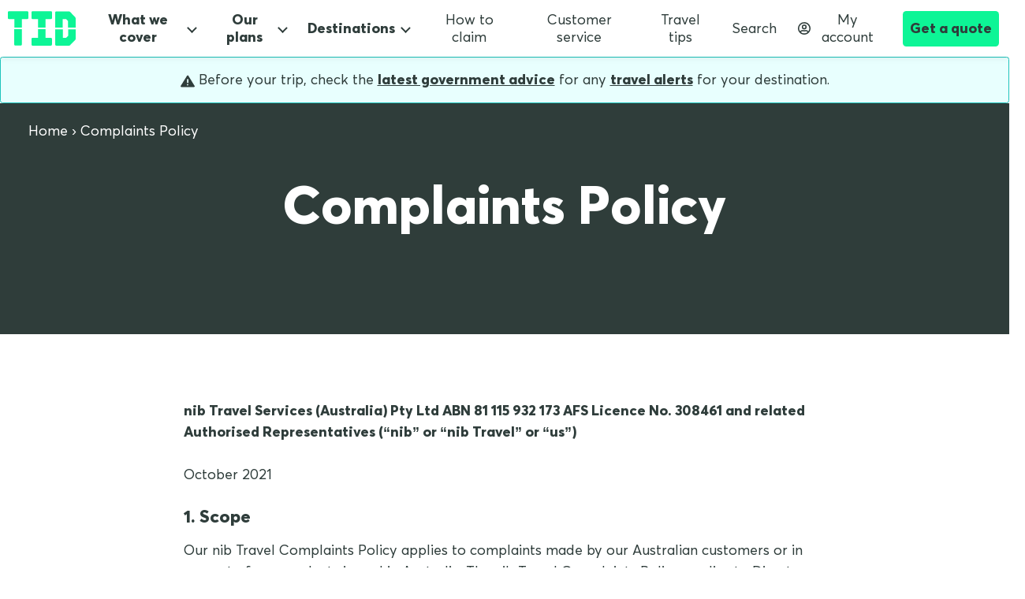

--- FILE ---
content_type: text/html; charset=utf-8
request_url: https://www.travelinsurancedirect.com.au/complaints-policy
body_size: 16396
content:


<!DOCTYPE html>
<html lang="">
  <head>
    <meta charset="utf-8"/>
    <meta name="viewport" content="width=device-width, initial-scale=1.0">

    <title>Complaints Policy | Travel Insurance Direct</title>
    <meta name="facebook-domain-verification" content="uuib0nnoolk8r2zaz44a6kc5z9c0fm" />
    <meta name="google-site-verification" content="RdT-Nr0A2GwmY1gkO-Z3QRnVxXUryhHLjecl1yIheqU" />

    <meta content="Travel Insurance Direct - nib Travel Complaints Policy" name="description" />
<meta content="Complaints Policy" property="og:title" />
<meta content="Travel Insurance Direct - nib Travel Complaints Policy" property="og:description" />
<meta content="https://www.travelinsurancedirect.com.au/complaints-policy" property="og:url" />
<meta content="Travel Insurance Direct" property="og:site_name" />
<meta content="Complaints Policy" name="twitter:title" />
<meta content="Travel Insurance Direct - nib Travel Complaints Policy" name="twitter:description" />
<meta content="https://www.travelinsurancedirect.com.au/complaints-policy" name="twitter:url" />
    
    <link href="https://www.travelinsurancedirect.com.au/complaints-policy" rel="canonical" />
    
    

    <link rel="preload" href="https://brand.travelinsurancedirect.com.au/tid-styles/fonts/averta-w05/averta-regular.woff2" as="font" crossorigin="anonymous">
    <link rel="preload" href="https://brand.travelinsurancedirect.com.au/tid-styles/fonts/averta-w05/averta-extrabold.woff2" as="font" crossorigin="anonymous">

    <!-- Favicon-->
    <link rel="icon" type="image/x-icon" href="/media/assets/favicon-16x16.png" />
    <!-- Stylesheet-->
    <link rel="stylesheet" href="/TidAuTheme/css/default.css"/>
    <link rel="stylesheet" href="/TidAuTheme/css/blog.css"/><link rel="stylesheet" href="https://brand.travelinsurancedirect.com.au/tid-styles/tid-styles-2.22.6.min.css"/><!-- Google Tag Manager-->
    
<script>
    (function(w, d, s, l, i) {
      w[l] = w[l] || [];
      w[l].push({'gtm.start': new Date().getTime(), event: 'gtm.js'});
      var f = d.getElementsByTagName(s)[0],
        j = d.createElement(s),
        dl = l != 'dataLayer'
          ? '&l=' + l
          : '';
      j.async = true;
      j.src = 'https://www.googletagmanager.com/gtm.js?id=' + i + dl;
      f.parentNode.insertBefore(j, f);
    })(window, document, 'script', 'dataLayer', 'GTM-N3Z5HC5');
  </script>
  <noscript>
    <iframe src="https://www.googletagmanager.com/ns.html?id=GTM-N3Z5HC5"height="0"width="0"style="display:none;visibility:hidden"></iframe>
  </noscript>
  </head>
  <body>    

      <header class="Navbar Navbar-is-fixed">
    <nav class="Navbar-nav">
        <div class="Navbar-brand">
            <a class="Navbar-item BrandLogo BrandLogo--min" href="/" title="Travel Insurance Direct">
            </a>
            <div class="Navbar-item Navbar-cta" id="mobile-cta-quote">
                <a class="Btn Btn--primary Btn--sm" href="/travel-insurance-quote">
                    Get a quote
                </a>
            </div>
            <button class="Navbar-toggle">
                <div class="Navbar-icon"></div>
            </button>
        </div>
        <div class="Navbar-menu">
            <div class="Navbar-primary">
<div class="Navbar-item Navbar-has-dropdown">
                    <input type="checkbox">
                    <a class="Navbar-link" href="/what-we-cover">
                        What we cover
                    </a>
                    <div class="Navbar-dropdown">
                        
<a class="Navbar-menuitem" href="/what-we-cover/cruises">
                             Cruising
                          </a>
<a class="Navbar-menuitem" href="/what-we-cover/backpackers">
                             Backpackers
                         </a>

<a class="Navbar-menuitem" href="/what-we-cover/families">
                             Families
                          </a>
                       
<a class="Navbar-menuitem" href="/what-we-cover/students-and-gap-year-travellers">
                           Students
                         </a>
                      
<hr class="Navbar-divider">
 <a class="Navbar-menuitem" href="/what-we-cover/skiing-and-snowboarding">
                            Skiing &amp; snowboarding
                        </a>
 <a class="Navbar-menuitem" href="/what-we-cover/medical">
                             Overseas medical emergencies
                        </a>         
<a class="Navbar-menuitem" href="/what-we-cover/luggage">
                             Luggage
                        </a> 
<a class="Navbar-menuitem" href="/what-we-cover/sports-and-activities">
                            Sports &amp; activities
                        </a>    
<a class="Navbar-menuitem" href="/what-we-cover/existing-medical-conditions">
                            Existing medical conditions
                        </a>        
<a class="Navbar-menuitem" href="/what-we-cover/last-minute-travel-insurance">
                             Last minute travel
                        </a>
<a class="Navbar-menuitem" href="/what-we-cover/pregnancy">
                             Pregnancy
                        </a>
<a class="Navbar-menuitem" href="/what-we-cover/one-way-trips">
                             One-way trips
                        </a>
<a class="Navbar-menuitem" href="/what-we-cover/camera">
                             Cameras and personal tech
                        </a>
<a class="Navbar-menuitem" href="/whats-covered-coronavirus">
                            Coronavirus
                        </a>
  <hr class="Navbar-divider">
                        <a class="Navbar-menuitem" href="/what-we-cover">
                            <strong>View all cover</strong>
                        </a>
                    </div>
                </div>
                <div class="Navbar-item Navbar-has-dropdown">
                    <input type="checkbox">
                    <a class="Navbar-link" href="/plans">
                        Our plans
                    </a>
                    <div class="Navbar-dropdown">
                        <a class="Navbar-menuitem" href="/plans/comprehensive">
                            Overseas trips
                        </a>
                        <a class="Navbar-menuitem" href="/plans/domestic">
                            Domestic trips
                        </a>
                        <a class="Navbar-menuitem" href="/plans/annual-multi-trip">
                            Annual multi trips
                        </a>
                    
<hr class="Navbar-divider">
  
                        <a class="Navbar-menuitem" href="/plans">
                            <strong>View all plans</strong>
                        </a>
                    </div>
                </div>

               <div class="Navbar-item Navbar-has-dropdown">
                    <input type="checkbox">
                    <a class="Navbar-link" href="/destinations">
                        Destinations
                    </a>
                    <div class="Navbar-dropdown">
                        <a class="Navbar-menuitem" href="/destinations/bali">
                            Bali
                        </a>
			<a class="Navbar-menuitem" href="/destinations/canada">
                            Canada
                        </a>
                        <a class="Navbar-menuitem" href="/destinations/europe">
                            Europe
                        </a>
			<a class="Navbar-menuitem" href="/destinations/fiji">
                            Fiji
                        </a>                      
                        <a class="Navbar-menuitem" href="/destinations/japan">
                            Japan
                        </a>
                        <a class="Navbar-menuitem" href="/destinations/new-zealand">
                            New Zealand
                        </a>
                        <a class="Navbar-menuitem" href="/destinations/singapore">
                            Singapore
                        </a>
                        <a class="Navbar-menuitem" href="/destinations/thailand">
                            Thailand
                        </a>
                        <a class="Navbar-menuitem" href="/destinations/uk">
                            United Kingdom
                        </a>
                        <a class="Navbar-menuitem" href="/destinations/usa">
                            United States
                        </a>
                        <hr class="Navbar-divider">
                        <a class="Navbar-menuitem" href="/destinations">
                            <strong>More destinations</strong>
                        </a>
                    </div>
                </div>

            </div>
            <div class="Navbar-secondary">
                <a class="Navbar-item" href="/how-to-make-a-claim">
                    How to claim
                </a>
                <a class="Navbar-item" href="/customer-service">
                    Customer service
                </a>
                <a class="Navbar-item" href="/blog">
                    Travel tips
                </a>
                <a class="Navbar-item" href="/search-tid">
                    Search
                </a>
                <a class="Navbar-item" href="/account">
                    <svg class="Icon" title="user icon">
                        <use xlink:href="#user" href="#user"></use>
                    </svg>
                    My account
                </a>
<div class="Navbar-item Navbar-cta" id="desktop-cta-quote">
                    <a class="Btn Btn--primary Btn--sm" href="/travel-insurance-quote">
                        Get a quote
                    </a>
                </div>
            </div>
        </div>
    </nav>
    <div class="Navbar-overlay"></div>
</header>

<section class="section-centered ">
   <div>
        <div class="row center-sm">
            <div class="col-sm-6">
    <div class="Alert Alert--info">
<svg class="Icon" title="attention icon" role="img">
            <use xlink:href="#attention"></use>
    </svg>
        Before your trip, check the <a href="https://www.smartraveller.gov.au/" target="_blank">latest government advice</a> for any <a href="/travel-alerts">travel alerts</a> for your destination.</div>
</div>
</div>
</div>
</section>


      
      














































<section class=" spacer-item">
    <div class="Hero Hero--reverse Hero--trust ">

        <div class="Hero-content BgImage">
            



<div class="cms-breadcrumb ">
<ul itemscope itemtype="http://schema.org/BreadcrumbList" class="Breadcrumb">
    <li class="Breadcrumb-item" itemprop="itemListElement" itemscope itemtype="http://schema.org/ListItem">
        <a itemprop="item" href="/">
            <span itemprop="name">Home</span>
        </a>
        <meta itemprop="position" content="1">
    </li>

    
    
    
    
    <li class="Breadcrumb-item" itemprop="itemListElement" itemscope itemtype="http://schema.org/ListItem">
        <a itemprop="item" href="/complaints-policy">
            <span itemprop="name">Complaints Policy</span>
        </a>
        <meta itemprop="position" content="2">
    </li>
    
    
</ul>
</div>
<div class="Hero-wrapper"><h1 class="Hero-title">
                    <span id="Hero-titlespan">Complaints Policy</span>
                </h1><span id="Hero-subtitle" class="Hero-subtitle standfirst "></span></div>
        </div></section>



<main class=" zone-content">

    


    
    
    
    
    
    

    
    
    
    
    <section 
        class="section row  ">
        <div class="col-md col-lg col-xl col-sm-6 col-md-6 col-lg-6">
            <div class="container ">
                

                
                

<div class="row center-sm">
<section class="section-compact container col-sm-6 col-lg-4 col-xl-4">
    
    <h2 class="heading-1">
        
    </h2>
    
    <p><b>nib Travel Services (Australia) Pty Ltd ABN 81 115 932 173 AFS Licence No. 308461 and related Authorised Representatives (“nib” or “nib Travel” or “us”)</b></p>
<p>October 2021</p>
<h3>1. Scope</h3>
<p><span>Our nib Travel Complaints Policy applies to complaints made by our Australian customers or in respect of our products issued in Australia. The nib Travel Complaints Policy applies to Directors, officers, the Senior Executive team and all employees of nib Travel (Australia) Pty Ltd and related entities and service providers (</span><b><i>“employees”</i></b><span>).<br><br></span></p>
<h3>2. Policy Statement</h3>
<h4><b>2.1. Company’s commitment to customer satisfaction<br></b></h4>
<p>nib Travel is committed to being responsive to the needs and concerns of our customers or potential customers and to resolving customer complaints as quickly as possible. We make every effort to ensure complaint handling is fair, efficient and accessible and compliant with our regulatory obligations.</p>
<h4><b>2.2. Definition of a complaint</b></h4>
<p>In this policy, a complaint is an expression of dissatisfaction made to or about an organization, related to its products, services, employees or the handling of a complaint, where a response or resolution is explicitly or implicitly expected or legally required.</p>
<h4><b>2.3. Making a complaint</b></h4>
<p>We understand the importance of providing excellent service and helping our customers. We also know that your feedback can improve the quality of service.</p>
<p>We have a process for dealing with complaints to ensure they are heard, free of charge. The first thing you should do is talk to one of our consultants about your concern. Phone us on 1300 410 272 and the consultant may be able to resolve the complaint for you.</p>
<p>Alternatively, you can lodge a complaint with nib Travel in one of the following ways:</p>
<ul>
<li>By telephone: 1300 025 121</li>
<li>By writing to: nib Travel Services (Australia) Pty Ltd, PO Box A975, Sydney South, NSW, 1235, Australia</li>
<li>By email: <a href="/cdn-cgi/l/email-protection#bfcbcddec9dad3dcd0d2cfd3ded6d1cbccffd1d6ddcbcddec9dad391dcd0d2"><span class="__cf_email__" data-cfemail="2a5e584b5c4f464945475a464b43445e596a4443485e584b5c4f4604494547">[email&#160;protected]</span><br><br></a></li>
</ul>
<h4><b>2.4. Help when making a complaint</b></h4>
<p>Our commitment is to ensure all complaints are dealt with respectfully, sensitively, fairly, promptly, knowledgeably and consistently. The person receiving or managing your complaint will provide you with any assistance you may need to make your complaint. However, if you consider you need further assistance, please inform us and we will work with you to make sure we adapt, where possible, to meet your needs.</p>
<p><strong>Hearing and speech<br></strong>Should you require assistance due to having hearing or speech impairment, you can contact us by using the National Relay Service (NRS) by voice on 1300 555 727 or using TTY on 133 677. This is a free service and can be used to contact us via the telephone numbers listed above.</p>
<p><strong>Language<br></strong>Should you require help with communicating with us in English you can contact the Translating and Interpreting Service (TIS) on 131 450. They can assist you in contacting us via one of the above contact numbers.</p>
<p><strong>Another person acting on your behalf<br></strong>You may wish for someone else to deal with your complaint on your behalf. This might be a family member, friend or advocate. If so, you will need to let us know who that person is, so that we can make a record of the authorisation you have provided them and allow them to speak and make decisions on your behalf.</p>
<h4><b>2.5. Complaint process</b></h4>
<p><b>Acknowledge</b><span>&nbsp;</span>– nib Travel will acknowledge your complaint within one business day and provide you with the contact details of the person handling your complaint.</p>
<p><b>Review</b><span>&nbsp;</span>– we will undertake a review of your complaint and determine if any additional information or documentation may be required to complete an investigation.</p>
<p><b>Investigate</b><span>&nbsp;</span>- We will do our utmost to resolve the complaint to your satisfaction within 10 business days. Where we are unable to do so, we will keep you informed about the progress of your complaint at least every 10 business days and our final decision will be provided to you in writing within 30 calendar days of the date on which you first made the complaint.</p>
<p>If we require further information, we will only ask for information that is relevant to our decision about your complaint. You may request the information that we relied on when making our decision, and unless we are unable to, we will provide you with this information within 10 business days of your request.</p>
<h4><b>2.6. External Review</b></h4>
<p>If your complaint is not resolved to your satisfaction or if your complaint is not resolved within 30 calendar days of the date from which you first made the complaint, you may refer your complaint to the Australian Financial Complaints Authority (AFCA). AFCA’s contact details are as follows:</p>
<p><span>Australian Financial Complaints Authority</span><br>GPO Box 3,<br><span>Melbourne VIC 3001<span></span></span></p>
<p><b>Telephone:</b><span>&nbsp;</span>1800 931 678<br><b>Web:</b><span>&nbsp;</span>www.afca.org.au<br><b>Email:</b><span>&nbsp;</span><a href="/cdn-cgi/l/email-protection" class="__cf_email__" data-cfemail="80e9eee6efc0e1e6e3e1aeeff2e7aee1f5">[email&#160;protected]</a></p>
<p>Should you choose to refer your complaint to AFCA, this is required to be done within two years of provision of the final decision.<br><br></p>
<h3><b>3. Review of the policy</b></h3>
<p>This policy will be reviewed every two years to ensure it remains consistent with General Insurance Code of Practice requirements, as well as the changing nature of the organisation.</p>
<p><b>Policy Owner:</b><span>&nbsp;</span>nib Travel Services</p>
<p><b>Approved By:</b><span>&nbsp;nib&nbsp;<span>Head of Travel Services</span></span></p>
<p><b>Last Updated:</b><span>&nbsp;October&nbsp;2023</span></p>

    

</section>
</div>



                
                
                

                

                

                
                
                


                
            </div>
        </div>
    </section>

    

    


    


    


    

</main>

     



      <footer>
    <div id="footer">
<div class="zone zone-footer">
<article class="widget-FooterCTA widget-footer widget-html-widget widget">

<footer class="Footer--cta">
    <aside class="Footer-cta section-dark section-reverse">
        <div class="container">
            <div class="row mediaObject mediaObject--center">
                <div class="col-xl-4 col-lg-6 col-sm-6 Footer-cta-body">
                    <h2 class="heading-1 mediaObject-child-tight">Travel far. Smile wide.</h2>
                </div>
                <div class="col-xl-2 col-lg-6 col-sm-6 Footer-cta-btn">
                    <a class="Btn Btn--primary" href="/travel-insurance-quote">Get a quote</a>
                </div>
            </div>
        </div>
    </aside>
</footer>
</article>
<article class="widget-footer widget-html-widget widget">
    <footer class="Footer Footer--cta">
    <nav class="Footer-nav container">
        <div class="Footer-nav-col Footer-nav-menu">
            <h4>Travel Insurance</h4>
            <a href="/#qqc">Get a quote</a>
            <a href="/plans">Travel insurance cover</a>
            <a href="/what-we-cover">What we cover</a>
            <a href="/what-we-dont-cover">What we don’t cover</a>
            <a href="/plans/annual-multi-trip">Annual Multi Trip</a>
			<a href="/plans/domestic">Domestic travel</a>
          <a href="/plans/budget">Budget</a>
            <a href="/plans/comprehensive">Comprehensive</a>
            <a href="/group-travel-insurance">Group Travel</a>
            <a href="/policy-hub" target="_blank">Policy Hub</a>
        </div>
        <div class="Footer-nav-col Footer-nav-menu">
            <h4>Help</h4>
            <a href="/in-an-emergency">Emergency Assistance</a>
            <a href="/customer-service">Customer Service</a>
			<a href="/customer-contact">Contact Us</a>
            <a href="/travel-alerts">Travel Alerts</a>
            <a href="/how-to-make-a-claim">How to make a claim</a>
            <a href="/customer-service/cancelling-your-policy">Cancel your policy</a>
            <a href="/customer-service/how-to-make-a-complaint">Feedback &amp; Complaints</a>
            <a href="/interpretation-and-teletypewriter-services">Interpretation services &amp; Teletypewriter services</a>
            
            <a href="/account">Log in</a>
        </div>
        <div class="Footer-nav-col Footer-nav-menu">
            <h4>Popular Searches</h4>
            <a href="/travel-insurance-for-students-young-travellers">Students</a>
            <a href="/travel-insurance-for-families-kids-go-free">Families</a>
            <a href="/backpackers-travel-insurance">Backpackers</a>
            <a href="/existing-medical-conditions">Existing medical conditions</a>
            <a href="/ski-and-snowboard-insurance">Ski and snowboarding</a>
            <a href="/cruise-travel-insurance">Cruise travel</a>
        </div>
		<div class="Footer-nav-col Footer-nav-menu">
            <h4>Popular Destinations</h4>
            <a href="/destinations/bali">Bali</a>
	     <a href="/destinations/canada">Canada</a>
            <a href="/destinations/europe">Europe</a>
			<a href="/destinations/japan">Japan</a>
            <a href="/destinations/new-zealand">New Zealand</a>
            <a href="/destinations/thailand">Thailand</a>
			<a href="/destinations/usa">USA</a>
        </div>
        <div class="Footer-nav-col Footer-nav-menu">
            <h4>About TID</h4>
            <a href="/about-TID">About us</a>
            <a href="/media-centre">Media Centre</a>
            <a href="/about-tid/travel-for-change">Travel for Change</a>
            <a href="/privacy">Privacy</a>
            <a href="/product-development-and-distribution-policy">Our Products Policy</a> 
            <a href="/family-violence-policy">Family Violence Policy</a>
            <a href="/financial-hardship-support">Financial Hardship Support</a>
        </div>
        <div class="Footer-social Footer-nav-col">
            <div class="section">
                <h4>Connect with us</h4>
                <a href="https://www.facebook.com/TIDaustralia" class="Icon Icon--btn Icon--circle Icon--xxl" title="Facebook">
                    <svg title="facebook icon">
                        <use xlink:href="#facebook" href="#facebook"></use>
                    </svg>
                </a>
                <a href="https://twitter.com/TIDaustralia" class="Icon Icon--btn Icon--circle Icon--xxl" title="Twitter">
                    <svg title="Twitter icon">
                        <use xlink:href="#twitter" href="#twitter"></use>
                    </svg>
                </a>
                <a href="http://instagram.com/tidaustralia" class="Icon Icon--btn Icon--circle Icon--xxl" title="Instagram">
                    <svg title="Instagram icon">
                        <use xlink:href="#instagram" href="#instagram"></use>
                    </svg>
                </a>
                <a href="https://www.youtube.com/channel/UC2FhIuqdSUxwEKiOpVqYR6Q" class="Icon Icon--btn Icon--circle Icon--xxl" title="YouTube">
                    <svg title="YouTube icon">
                        <use xlink:href="#youtube" href="#youtube"></use>
                    </svg>
                </a>
            </div></div></nav>
        <div class="container section-centered">
<div class="ReviewRating" title="Customer review star rating">
<span class="ReviewRating-stars"></span>             
<span class="spacer-media ReviewRating-label"></span>
        </div>
        <p>Travel Insurance Direct is <a href="https://www.productreview.com.au/listings/travel-insurance-direct" target="_blank" rel="nofollow">rated</a> 4.2 out of 5 by 2494 customers.
        </p>
        <p>As part of the nib group, we acknowledge Aboriginal and Torres Strait Islander peoples as the Traditional Custodians of the lands where we live, learn and work. View our <a target="_blank" href="https://www.nib.com.au/docs/reconciliation-action-plan">Reconciliation Action Plan</a></p>
            <p class="Footer-terms fineprint">
                <small>We are a signatory to the General Insurance Code of Practice developed by the Insurance Council of Australia and enforced by the Code Governance Committee, an independent body whose purpose is to drive better Code compliance and help the insurance industry improve its service to consumers. The Code is designed to promote good relations and insurance practice between insurers, authorised representatives and consumers. The Code sets out what we must do when dealing with you. You can obtain a copy of the Code from codeofpractice.com.au.</small>
            </p>
<p class="Footer-terms fineprint">
                <small>Travel Insurance Direct © is a registered trademark of Travel Insurance Direct Pty Limited. Travel Insurance Direct Pty Limited ABN 30 121 659 470 AR305589 is an authorised representative of nib Travel Services (Australia) Pty Ltd (nib) ABN 81 115 932 173, AFS Licence No. 308461 and act as nib's agent and not as your agent. This is general advice only. Before you buy, you should consider your needs, the <a href="/policy-hub"> Product Disclosure Statement (PDS)</a>&nbsp;/ <a href="/policy-hub" target="_self">Financial Services Guide (FSG)</a> and <a href="/policy-hub">Target Market Determination (TMD)</a> available from us. This insurance is underwritten by Pacific International Insurance Pty Ltd, ABN 83 169 311 193. TID is located on Governor Macquarie Tower Level 18, 1 Farrer Place, Sydney NSW, 2000 Australia.</small></p>
           
        </div>
    </footer>
    <div></div>


</article></div>    </div>
</footer>

    
    <span class="svg-tid-icon-sprite is-hidden"></span>

    
    



     <!-- Javascript--><script data-cfasync="false" src="/cdn-cgi/scripts/5c5dd728/cloudflare-static/email-decode.min.js"></script><script src="https://brand.travelinsurancedirect.com.au/tid-styles/js/js-main-2.22.6.min.js"> </script><!-- New Relic snippet -->
    <script type="text/javascript">
        if (window.location.host.includes("travelinsurancedirect.com.au")) {
            window.NREUM || (NREUM = {}), __nr_require = function (t, e, n) { function r(n) { if (!e[n]) { var o = e[n] = { exports: {} }; t[n][0].call(o.exports, function (e) { var o = t[n][1][e]; return r(o || e) }, o, o.exports) } return e[n].exports } if ("function" == typeof __nr_require) return __nr_require; for (var o = 0; o < n.length; o++)r(n[o]); return r }({ 1: [function (t, e, n) { function r(t) { try { s.console && console.log(t) } catch (e) { } } var o, i = t("ee"), a = t(21), s = {}; try { o = localStorage.getItem("__nr_flags").split(","), console && "function" == typeof console.log && (s.console = !0, o.indexOf("dev") !== -1 && (s.dev = !0), o.indexOf("nr_dev") !== -1 && (s.nrDev = !0)) } catch (c) { } s.nrDev && i.on("internal-error", function (t) { r(t.stack) }), s.dev && i.on("fn-err", function (t, e, n) { r(n.stack) }), s.dev && (r("NR AGENT IN DEVELOPMENT MODE"), r("flags: " + a(s, function (t, e) { return t }).join(", "))) }, {}], 2: [function (t, e, n) { function r(t, e, n, r, s) { try { l ? l -= 1 : o(s || new UncaughtException(t, e, n), !0) } catch (f) { try { i("ierr", [f, c.now(), !0]) } catch (d) { } } return "function" == typeof u && u.apply(this, a(arguments)) } function UncaughtException(t, e, n) { this.message = t || "Uncaught error with no additional information", this.sourceURL = e, this.line = n } function o(t, e) { var n = e ? null : c.now(); i("err", [t, n]) } var i = t("handle"), a = t(22), s = t("ee"), c = t("loader"), f = t("gos"), u = window.onerror, d = !1, p = "nr@@seenError", l = 0; c.features.err = !0, t(1), window.onerror = r; try { throw new Error } catch (h) { "stack" in h && (t(13), t(12), "addEventListener" in window && t(6), c.xhrWrappable && t(14), d = !0) } s.on("fn-start", function (t, e, n) { d && (l += 1) }), s.on("fn-err", function (t, e, n) { d && !n[p] && (f(n, p, function () { return !0 }), this.thrown = !0, o(n)) }), s.on("fn-end", function () { d && !this.thrown && l > 0 && (l -= 1) }), s.on("internal-error", function (t) { i("ierr", [t, c.now(), !0]) }) }, {}], 3: [function (t, e, n) { t("loader").features.ins = !0 }, {}], 4: [function (t, e, n) { function r() { M++ , N = y.hash, this[u] = g.now() } function o() { M-- , y.hash !== N && i(0, !0); var t = g.now(); this[h] = ~~this[h] + t - this[u], this[d] = t } function i(t, e) { E.emit("newURL", ["" + y, e]) } function a(t, e) { t.on(e, function () { this[e] = g.now() }) } var s = "-start", c = "-end", f = "-body", u = "fn" + s, d = "fn" + c, p = "cb" + s, l = "cb" + c, h = "jsTime", m = "fetch", v = "addEventListener", w = window, y = w.location, g = t("loader"); if (w[v] && g.xhrWrappable) { var b = t(10), x = t(11), E = t(8), O = t(6), P = t(13), R = t(7), T = t(14), L = t(9), j = t("ee"), S = j.get("tracer"); t(15), g.features.spa = !0; var N, M = 0; j.on(u, r), j.on(p, r), j.on(d, o), j.on(l, o), j.buffer([u, d, "xhr-done", "xhr-resolved"]), O.buffer([u]), P.buffer(["setTimeout" + c, "clearTimeout" + s, u]), T.buffer([u, "new-xhr", "send-xhr" + s]), R.buffer([m + s, m + "-done", m + f + s, m + f + c]), E.buffer(["newURL"]), b.buffer([u]), x.buffer(["propagate", p, l, "executor-err", "resolve" + s]), S.buffer([u, "no-" + u]), L.buffer(["new-jsonp", "cb-start", "jsonp-error", "jsonp-end"]), a(T, "send-xhr" + s), a(j, "xhr-resolved"), a(j, "xhr-done"), a(R, m + s), a(R, m + "-done"), a(L, "new-jsonp"), a(L, "jsonp-end"), a(L, "cb-start"), E.on("pushState-end", i), E.on("replaceState-end", i), w[v]("hashchange", i, !0), w[v]("load", i, !0), w[v]("popstate", function () { i(0, M > 1) }, !0) } }, {}], 5: [function (t, e, n) { function r(t) { } if (window.performance && window.performance.timing && window.performance.getEntriesByType) { var o = t("ee"), i = t("handle"), a = t(13), s = t(12), c = "learResourceTimings", f = "addEventListener", u = "resourcetimingbufferfull", d = "bstResource", p = "resource", l = "-start", h = "-end", m = "fn" + l, v = "fn" + h, w = "bstTimer", y = "pushState", g = t("loader"); g.features.stn = !0, t(8); var b = NREUM.o.EV; o.on(m, function (t, e) { var n = t[0]; n instanceof b && (this.bstStart = g.now()) }), o.on(v, function (t, e) { var n = t[0]; n instanceof b && i("bst", [n, e, this.bstStart, g.now()]) }), a.on(m, function (t, e, n) { this.bstStart = g.now(), this.bstType = n }), a.on(v, function (t, e) { i(w, [e, this.bstStart, g.now(), this.bstType]) }), s.on(m, function () { this.bstStart = g.now() }), s.on(v, function (t, e) { i(w, [e, this.bstStart, g.now(), "requestAnimationFrame"]) }), o.on(y + l, function (t) { this.time = g.now(), this.startPath = location.pathname + location.hash }), o.on(y + h, function (t) { i("bstHist", [location.pathname + location.hash, this.startPath, this.time]) }), f in window.performance && (window.performance["c" + c] ? window.performance[f](u, function (t) { i(d, [window.performance.getEntriesByType(p)]), window.performance["c" + c]() }, !1) : window.performance[f]("webkit" + u, function (t) { i(d, [window.performance.getEntriesByType(p)]), window.performance["webkitC" + c]() }, !1)), document[f]("scroll", r, { passive: !0 }), document[f]("keypress", r, !1), document[f]("click", r, !1) } }, {}], 6: [function (t, e, n) { function r(t) { for (var e = t; e && !e.hasOwnProperty(u);)e = Object.getPrototypeOf(e); e && o(e) } function o(t) { s.inPlace(t, [u, d], "-", i) } function i(t, e) { return t[1] } var a = t("ee").get("events"), s = t(24)(a, !0), c = t("gos"), f = XMLHttpRequest, u = "addEventListener", d = "removeEventListener"; e.exports = a, "getPrototypeOf" in Object ? (r(document), r(window), r(f.prototype)) : f.prototype.hasOwnProperty(u) && (o(window), o(f.prototype)), a.on(u + "-start", function (t, e) { var n = t[1], r = c(n, "nr@@wrapped", function () { function t() { if ("function" == typeof n.handleEvent) return n.handleEvent.apply(n, arguments) } var e = { object: t, "function": n }[typeof n]; return e ? s(e, "fn-", null, e.name || "anonymous") : n }); this.wrapped = t[1] = r }), a.on(d + "-start", function (t) { t[1] = this.wrapped || t[1] }) }, {}], 7: [function (t, e, n) { function r(t, e, n) { var r = t[e]; "function" == typeof r && (t[e] = function () { var t = r.apply(this, arguments); return o.emit(n + "start", arguments, t), t.then(function (e) { return o.emit(n + "end", [null, e], t), e }, function (e) { throw o.emit(n + "end", [e], t), e }) }) } var o = t("ee").get("fetch"), i = t(21); e.exports = o; var a = window, s = "fetch-", c = s + "body-", f = ["arrayBuffer", "blob", "json", "text", "formData"], u = a.Request, d = a.Response, p = a.fetch, l = "prototype"; u && d && p && (i(f, function (t, e) { r(u[l], e, c), r(d[l], e, c) }), r(a, "fetch", s), o.on(s + "end", function (t, e) { var n = this; if (e) { var r = e.headers.get("content-length"); null !== r && (n.rxSize = r), o.emit(s + "done", [null, e], n) } else o.emit(s + "done", [t], n) })) }, {}], 8: [function (t, e, n) { var r = t("ee").get("history"), o = t(24)(r); e.exports = r, o.inPlace(window.history, ["pushState", "replaceState"], "-") }, {}], 9: [function (t, e, n) { function r(t) { function e() { c.emit("jsonp-end", [], p), t.removeEventListener("load", e, !1), t.removeEventListener("error", n, !1) } function n() { c.emit("jsonp-error", [], p), c.emit("jsonp-end", [], p), t.removeEventListener("load", e, !1), t.removeEventListener("error", n, !1) } var r = t && "string" == typeof t.nodeName && "script" === t.nodeName.toLowerCase(); if (r) { var o = "function" == typeof t.addEventListener; if (o) { var a = i(t.src); if (a) { var u = s(a), d = "function" == typeof u.parent[u.key]; if (d) { var p = {}; f.inPlace(u.parent, [u.key], "cb-", p), t.addEventListener("load", e, !1), t.addEventListener("error", n, !1), c.emit("new-jsonp", [t.src], p) } } } } } function o() { return "addEventListener" in window } function i(t) { var e = t.match(u); return e ? e[1] : null } function a(t, e) { var n = t.match(p), r = n[1], o = n[3]; return o ? a(o, e[r]) : e[r] } function s(t) { var e = t.match(d); return e && e.length >= 3 ? { key: e[2], parent: a(e[1], window) } : { key: t, parent: window } } var c = t("ee").get("jsonp"), f = t(24)(c); if (e.exports = c, o()) { var u = /[?&](?:callback|cb)=([^&#]+)/, d = /(.*)\.([^.]+)/, p = /^(\w+)(\.|$)(.*)$/, l = ["appendChild", "insertBefore", "replaceChild"]; f.inPlace(HTMLElement.prototype, l, "dom-"), f.inPlace(HTMLHeadElement.prototype, l, "dom-"), f.inPlace(HTMLBodyElement.prototype, l, "dom-"), c.on("dom-start", function (t) { r(t[0]) }) } }, {}], 10: [function (t, e, n) { var r = t("ee").get("mutation"), o = t(24)(r), i = NREUM.o.MO; e.exports = r, i && (window.MutationObserver = function (t) { return this instanceof i ? new i(o(t, "fn-")) : i.apply(this, arguments) }, MutationObserver.prototype = i.prototype) }, {}], 11: [function (t, e, n) { function r(t) { var e = a.context(), n = s(t, "executor-", e), r = new f(n); return a.context(r).getCtx = function () { return e }, a.emit("new-promise", [r, e], e), r } function o(t, e) { return e } var i = t(24), a = t("ee").get("promise"), s = i(a), c = t(21), f = NREUM.o.PR; e.exports = a, f && (window.Promise = r, ["all", "race"].forEach(function (t) { var e = f[t]; f[t] = function (n) { function r(t) { return function () { a.emit("propagate", [null, !o], i), o = o || !t } } var o = !1; c(n, function (e, n) { Promise.resolve(n).then(r("all" === t), r(!1)) }); var i = e.apply(f, arguments), s = f.resolve(i); return s } }), ["resolve", "reject"].forEach(function (t) { var e = f[t]; f[t] = function (t) { var n = e.apply(f, arguments); return t !== n && a.emit("propagate", [t, !0], n), n } }), f.prototype["catch"] = function (t) { return this.then(null, t) }, f.prototype = Object.create(f.prototype, { constructor: { value: r } }), c(Object.getOwnPropertyNames(f), function (t, e) { try { r[e] = f[e] } catch (n) { } }), a.on("executor-start", function (t) { t[0] = s(t[0], "resolve-", this), t[1] = s(t[1], "resolve-", this) }), a.on("executor-err", function (t, e, n) { t[1](n) }), s.inPlace(f.prototype, ["then"], "then-", o), a.on("then-start", function (t, e) { this.promise = e, t[0] = s(t[0], "cb-", this), t[1] = s(t[1], "cb-", this) }), a.on("then-end", function (t, e, n) { this.nextPromise = n; var r = this.promise; a.emit("propagate", [r, !0], n) }), a.on("cb-end", function (t, e, n) { a.emit("propagate", [n, !0], this.nextPromise) }), a.on("propagate", function (t, e, n) { this.getCtx && !e || (this.getCtx = function () { if (t instanceof Promise) var e = a.context(t); return e && e.getCtx ? e.getCtx() : this }) }), r.toString = function () { return "" + f }) }, {}], 12: [function (t, e, n) { var r = t("ee").get("raf"), o = t(24)(r), i = "equestAnimationFrame"; e.exports = r, o.inPlace(window, ["r" + i, "mozR" + i, "webkitR" + i, "msR" + i], "raf-"), r.on("raf-start", function (t) { t[0] = o(t[0], "fn-") }) }, {}], 13: [function (t, e, n) { function r(t, e, n) { t[0] = a(t[0], "fn-", null, n) } function o(t, e, n) { this.method = n, this.timerDuration = isNaN(t[1]) ? 0 : +t[1], t[0] = a(t[0], "fn-", this, n) } var i = t("ee").get("timer"), a = t(24)(i), s = "setTimeout", c = "setInterval", f = "clearTimeout", u = "-start", d = "-"; e.exports = i, a.inPlace(window, [s, "setImmediate"], s + d), a.inPlace(window, [c], c + d), a.inPlace(window, [f, "clearImmediate"], f + d), i.on(c + u, r), i.on(s + u, o) }, {}], 14: [function (t, e, n) { function r(t, e) { d.inPlace(e, ["onreadystatechange"], "fn-", s) } function o() { var t = this, e = u.context(t); t.readyState > 3 && !e.resolved && (e.resolved = !0, u.emit("xhr-resolved", [], t)), d.inPlace(t, y, "fn-", s) } function i(t) { g.push(t), h && (x ? x.then(a) : v ? v(a) : (E = -E, O.data = E)) } function a() { for (var t = 0; t < g.length; t++)r([], g[t]); g.length && (g = []) } function s(t, e) { return e } function c(t, e) { for (var n in t) e[n] = t[n]; return e } t(6); var f = t("ee"), u = f.get("xhr"), d = t(24)(u), p = NREUM.o, l = p.XHR, h = p.MO, m = p.PR, v = p.SI, w = "readystatechange", y = ["onload", "onerror", "onabort", "onloadstart", "onloadend", "onprogress", "ontimeout"], g = []; e.exports = u; var b = window.XMLHttpRequest = function (t) { var e = new l(t); try { u.emit("new-xhr", [e], e), e.addEventListener(w, o, !1) } catch (n) { try { u.emit("internal-error", [n]) } catch (r) { } } return e }; if (c(l, b), b.prototype = l.prototype, d.inPlace(b.prototype, ["open", "send"], "-xhr-", s), u.on("send-xhr-start", function (t, e) { r(t, e), i(e) }), u.on("open-xhr-start", r), h) { var x = m && m.resolve(); if (!v && !m) { var E = 1, O = document.createTextNode(E); new h(a).observe(O, { characterData: !0 }) } } else f.on("fn-end", function (t) { t[0] && t[0].type === w || a() }) }, {}], 15: [function (t, e, n) { function r(t) { var e = this.params, n = this.metrics; if (!this.ended) { this.ended = !0; for (var r = 0; r < d; r++)t.removeEventListener(u[r], this.listener, !1); if (!e.aborted) { if (n.duration = a.now() - this.startTime, 4 === t.readyState) { e.status = t.status; var i = o(t, this.lastSize); if (i && (n.rxSize = i), this.sameOrigin) { var c = t.getResponseHeader("X-NewRelic-App-Data"); c && (e.cat = c.split(", ").pop()) } } else e.status = 0; n.cbTime = this.cbTime, f.emit("xhr-done", [t], t), s("xhr", [e, n, this.startTime]) } } } function o(t, e) { var n = t.responseType; if ("json" === n && null !== e) return e; var r = "arraybuffer" === n || "blob" === n || "json" === n ? t.response : t.responseText; return h(r) } function i(t, e) { var n = c(e), r = t.params; r.host = n.hostname + ":" + n.port, r.pathname = n.pathname, t.sameOrigin = n.sameOrigin } var a = t("loader"); if (a.xhrWrappable) { var s = t("handle"), c = t(16), f = t("ee"), u = ["load", "error", "abort", "timeout"], d = u.length, p = t("id"), l = t(19), h = t(18), m = window.XMLHttpRequest; a.features.xhr = !0, t(14), f.on("new-xhr", function (t) { var e = this; e.totalCbs = 0, e.called = 0, e.cbTime = 0, e.end = r, e.ended = !1, e.xhrGuids = {}, e.lastSize = null, l && (l > 34 || l < 10) || window.opera || t.addEventListener("progress", function (t) { e.lastSize = t.loaded }, !1) }), f.on("open-xhr-start", function (t) { this.params = { method: t[0] }, i(this, t[1]), this.metrics = {} }), f.on("open-xhr-end", function (t, e) { "loader_config" in NREUM && "xpid" in NREUM.loader_config && this.sameOrigin && e.setRequestHeader("X-NewRelic-ID", NREUM.loader_config.xpid) }), f.on("send-xhr-start", function (t, e) { var n = this.metrics, r = t[0], o = this; if (n && r) { var i = h(r); i && (n.txSize = i) } this.startTime = a.now(), this.listener = function (t) { try { "abort" === t.type && (o.params.aborted = !0), ("load" !== t.type || o.called === o.totalCbs && (o.onloadCalled || "function" != typeof e.onload)) && o.end(e) } catch (n) { try { f.emit("internal-error", [n]) } catch (r) { } } }; for (var s = 0; s < d; s++)e.addEventListener(u[s], this.listener, !1) }), f.on("xhr-cb-time", function (t, e, n) { this.cbTime += t, e ? this.onloadCalled = !0 : this.called += 1, this.called !== this.totalCbs || !this.onloadCalled && "function" == typeof n.onload || this.end(n) }), f.on("xhr-load-added", function (t, e) { var n = "" + p(t) + !!e; this.xhrGuids && !this.xhrGuids[n] && (this.xhrGuids[n] = !0, this.totalCbs += 1) }), f.on("xhr-load-removed", function (t, e) { var n = "" + p(t) + !!e; this.xhrGuids && this.xhrGuids[n] && (delete this.xhrGuids[n], this.totalCbs -= 1) }), f.on("addEventListener-end", function (t, e) { e instanceof m && "load" === t[0] && f.emit("xhr-load-added", [t[1], t[2]], e) }), f.on("removeEventListener-end", function (t, e) { e instanceof m && "load" === t[0] && f.emit("xhr-load-removed", [t[1], t[2]], e) }), f.on("fn-start", function (t, e, n) { e instanceof m && ("onload" === n && (this.onload = !0), ("load" === (t[0] && t[0].type) || this.onload) && (this.xhrCbStart = a.now())) }), f.on("fn-end", function (t, e) { this.xhrCbStart && f.emit("xhr-cb-time", [a.now() - this.xhrCbStart, this.onload, e], e) }) } }, {}], 16: [function (t, e, n) { e.exports = function (t) { var e = document.createElement("a"), n = window.location, r = {}; e.href = t, r.port = e.port; var o = e.href.split("://"); !r.port && o[1] && (r.port = o[1].split("/")[0].split("@@").pop().split(":")[1]), r.port && "0" !== r.port || (r.port = "https" === o[0] ? "443" : "80"), r.hostname = e.hostname || n.hostname, r.pathname = e.pathname, r.protocol = o[0], "/" !== r.pathname.charAt(0) && (r.pathname = "/" + r.pathname); var i = !e.protocol || ":" === e.protocol || e.protocol === n.protocol, a = e.hostname === document.domain && e.port === n.port; return r.sameOrigin = i && (!e.hostname || a), r } }, {}], 17: [function (t, e, n) { function r() { } function o(t, e, n) { return function () { return i(t, [f.now()].concat(s(arguments)), e ? null : this, n), e ? void 0 : this } } var i = t("handle"), a = t(21), s = t(22), c = t("ee").get("tracer"), f = t("loader"), u = NREUM; "undefined" == typeof window.newrelic && (newrelic = u); var d = ["setPageViewName", "setCustomAttribute", "setErrorHandler", "finished", "addToTrace", "inlineHit", "addRelease"], p = "api-", l = p + "ixn-"; a(d, function (t, e) { u[e] = o(p + e, !0, "api") }), u.addPageAction = o(p + "addPageAction", !0), u.setCurrentRouteName = o(p + "routeName", !0), e.exports = newrelic, u.interaction = function () { return (new r).get() }; var h = r.prototype = { createTracer: function (t, e) { var n = {}, r = this, o = "function" == typeof e; return i(l + "tracer", [f.now(), t, n], r), function () { if (c.emit((o ? "" : "no-") + "fn-start", [f.now(), r, o], n), o) try { return e.apply(this, arguments) } catch (t) { throw c.emit("fn-err", [arguments, this, t], n), t } finally { c.emit("fn-end", [f.now()], n) } } } }; a("actionText,setName,setAttribute,save,ignore,onEnd,getContext,end,get".split(","), function (t, e) { h[e] = o(l + e) }), newrelic.noticeError = function (t, e) { "string" == typeof t && (t = new Error(t)), i("err", [t, f.now(), !1, e]) } }, {}], 18: [function (t, e, n) { e.exports = function (t) { if ("string" == typeof t && t.length) return t.length; if ("object" == typeof t) { if ("undefined" != typeof ArrayBuffer && t instanceof ArrayBuffer && t.byteLength) return t.byteLength; if ("undefined" != typeof Blob && t instanceof Blob && t.size) return t.size; if (!("undefined" != typeof FormData && t instanceof FormData)) try { return JSON.stringify(t).length } catch (e) { return } } } }, {}], 19: [function (t, e, n) { var r = 0, o = navigator.userAgent.match(/Firefox[\/\s](\d+\.\d+)/); o && (r = +o[1]), e.exports = r }, {}], 20: [function (t, e, n) { function r(t, e) { if (!o) return !1; if (t !== o) return !1; if (!e) return !0; if (!i) return !1; for (var n = i.split("."), r = e.split("."), a = 0; a < r.length; a++)if (r[a] !== n[a]) return !1; return !0 } var o = null, i = null, a = /Version\/(\S+)\s+Safari/; if (navigator.userAgent) { var s = navigator.userAgent, c = s.match(a); c && s.indexOf("Chrome") === -1 && s.indexOf("Chromium") === -1 && (o = "Safari", i = c[1]) } e.exports = { agent: o, version: i, match: r } }, {}], 21: [function (t, e, n) { function r(t, e) { var n = [], r = "", i = 0; for (r in t) o.call(t, r) && (n[i] = e(r, t[r]), i += 1); return n } var o = Object.prototype.hasOwnProperty; e.exports = r }, {}], 22: [function (t, e, n) { function r(t, e, n) { e || (e = 0), "undefined" == typeof n && (n = t ? t.length : 0); for (var r = -1, o = n - e || 0, i = Array(o < 0 ? 0 : o); ++r < o;)i[r] = t[e + r]; return i } e.exports = r }, {}], 23: [function (t, e, n) { e.exports = { exists: "undefined" != typeof window.performance && window.performance.timing && "undefined" != typeof window.performance.timing.navigationStart } }, {}], 24: [function (t, e, n) { function r(t) { return !(t && t instanceof Function && t.apply && !t[a]) } var o = t("ee"), i = t(22), a = "nr@@original", s = Object.prototype.hasOwnProperty, c = !1; e.exports = function (t, e) { function n(t, e, n, o) { function nrWrapper() { var r, a, s, c; try { a = this, r = i(arguments), s = "function" == typeof n ? n(r, a) : n || {} } catch (f) { p([f, "", [r, a, o], s]) } u(e + "start", [r, a, o], s); try { return c = t.apply(a, r) } catch (d) { throw u(e + "err", [r, a, d], s), d } finally { u(e + "end", [r, a, c], s) } } return r(t) ? t : (e || (e = ""), nrWrapper[a] = t, d(t, nrWrapper), nrWrapper) } function f(t, e, o, i) { o || (o = ""); var a, s, c, f = "-" === o.charAt(0); for (c = 0; c < e.length; c++)s = e[c], a = t[s], r(a) || (t[s] = n(a, f ? s + o : o, i, s)) } function u(n, r, o) { if (!c || e) { var i = c; c = !0; try { t.emit(n, r, o, e) } catch (a) { p([a, n, r, o]) } c = i } } function d(t, e) { if (Object.defineProperty && Object.keys) try { var n = Object.keys(t); return n.forEach(function (n) { Object.defineProperty(e, n, { get: function () { return t[n] }, set: function (e) { return t[n] = e, e } }) }), e } catch (r) { p([r]) } for (var o in t) s.call(t, o) && (e[o] = t[o]); return e } function p(e) { try { t.emit("internal-error", e) } catch (n) { } } return t || (t = o), n.inPlace = f, n.flag = a, n } }, {}], ee: [function (t, e, n) { function r() { } function o(t) { function e(t) { return t && t instanceof r ? t : t ? c(t, s, i) : i() } function n(n, r, o, i) { if (!p.aborted || i) { t && t(n, r, o); for (var a = e(o), s = m(n), c = s.length, f = 0; f < c; f++)s[f].apply(a, r); var d = u[g[n]]; return d && d.push([b, n, r, a]), a } } function l(t, e) { y[t] = m(t).concat(e) } function h(t, e) { var n = y[t]; if (n) for (var r = 0; r < n.length; r++)n[r] === e && n.splice(r, 1) } function m(t) { return y[t] || [] } function v(t) { return d[t] = d[t] || o(n) } function w(t, e) { f(t, function (t, n) { e = e || "feature", g[n] = e, e in u || (u[e] = []) }) } var y = {}, g = {}, b = { on: l, addEventListener: l, removeEventListener: h, emit: n, get: v, listeners: m, context: e, buffer: w, abort: a, aborted: !1 }; return b } function i() { return new r } function a() { (u.api || u.feature) && (p.aborted = !0, u = p.backlog = {}) } var s = "nr@@context", c = t("gos"), f = t(21), u = {}, d = {}, p = e.exports = o(); p.backlog = u }, {}], gos: [function (t, e, n) { function r(t, e, n) { if (o.call(t, e)) return t[e]; var r = n(); if (Object.defineProperty && Object.keys) try { return Object.defineProperty(t, e, { value: r, writable: !0, enumerable: !1 }), r } catch (i) { } return t[e] = r, r } var o = Object.prototype.hasOwnProperty; e.exports = r }, {}], handle: [function (t, e, n) { function r(t, e, n, r) { o.buffer([t], r), o.emit(t, e, n) } var o = t("ee").get("handle"); e.exports = r, r.ee = o }, {}], id: [function (t, e, n) { function r(t) { var e = typeof t; return !t || "object" !== e && "function" !== e ? -1 : t === window ? 0 : a(t, i, function () { return o++ }) } var o = 1, i = "nr@@id", a = t("gos"); e.exports = r }, {}], loader: [function (t, e, n) { function r() { if (!E++) { var t = x.info = NREUM.info, e = l.getElementsByTagName("script")[0]; if (setTimeout(u.abort, 3e4), !(t && t.licenseKey && t.applicationID && e)) return u.abort(); f(g, function (e, n) { t[e] || (t[e] = n) }), c("mark", ["onload", a() + x.offset], null, "api"); var n = l.createElement("script"); n.src = "https://" + t.agent, e.parentNode.insertBefore(n, e) } } function o() { "complete" === l.readyState && i() } function i() { c("mark", ["domContent", a() + x.offset], null, "api") } function a() { return O.exists && performance.now ? Math.round(performance.now()) : (s = Math.max((new Date).getTime(), s)) - x.offset } var s = (new Date).getTime(), c = t("handle"), f = t(21), u = t("ee"), d = t(20), p = window, l = p.document, h = "addEventListener", m = "attachEvent", v = p.XMLHttpRequest, w = v && v.prototype; NREUM.o = { ST: setTimeout, SI: p.setImmediate, CT: clearTimeout, XHR: v, REQ: p.Request, EV: p.Event, PR: p.Promise, MO: p.MutationObserver }; var y = "" + location, g = { beacon: "bam.nr-data.net", errorBeacon: "bam.nr-data.net", agent: "js-agent.newrelic.com/nr-spa-1118.min.js" }, b = v && w && w[h] && !/CriOS/.test(navigator.userAgent), x = e.exports = { offset: s, now: a, origin: y, features: {}, xhrWrappable: b, userAgent: d }; t(17), l[h] ? (l[h]("DOMContentLoaded", i, !1), p[h]("load", r, !1)) : (l[m]("onreadystatechange", o), p[m]("onload", r)), c("mark", ["firstbyte", s], null, "api"); var E = 0, O = t(23) }, {}] }, {}, ["loader", 2, 15, 5, 3, 4]);
            ; NREUM.info = { beacon: "bam.nr-data.net", errorBeacon: "bam.nr-data.net", licenseKey: "15f779a0ba", applicationID: "141545600", sa: 1 }
        }
    </script>


    


    



<script type="text/javascript">
    (function () {
      const createScript = function (src) {
        const script = document.createElement('script')
        script.type = 'text/javascript'
        script.src = src
        return script
      }

      const createPreloader = function (qqc) {
        // Adds the preloader after the given QQC element. This can be done declaratively when qqc rollout is complete. In the meantime...  it's messy.
        const head = document.getElementsByTagName('head');
        const preloader = document.createElement('div');
        const style = document.createElement('style');

        style.type = "text/css";
        style.innerHTML = "@keyframes skeleton-loading{0%{background-color:#e1e1e1}100%{background-color:rgba(225,225,225,.1)}}.skeleton-loader{position:absolute;top:0;bottom:0;left:10px;right:10px;background-color:#f5f5f5;box-shadow:0 0 1rem 0 rgb(47 61 59 / 30%);padding:2rem;opacity:1;transition:opacity 0s linear 0.5s;}.skeleton-loader .hbox{animation:skeleton-loading 1s linear infinite alternate;height:3rem;border-radius:1rem;margin-bottom:2rem;margin-right:2rem;width:100%}.skeleton-loader .responsive-columns>*{flex:0 1 400px;margin:1rem}#qqc-container{position:relative;min-height:790px;}tvl-qqc[ng-version] + .skeleton-loader{opacity:0;}@media (min-width:1000px){#qqc-container{min-height:500px;} .skeleton-loader .responsive-columns{width:100%;display:flex;flex-direction:row;justify-content:space-between}}";

        preloader.id = "preloader"; // The tvl-qqc will completely remove this element ID when it is fully loaded.
        preloader.className = "skeleton-loader";
        preloader.innerHTML = "<div class=\"hbox\"></div><div class=\"responsive-columns\"><div><div class=\"hbox\"></div></div><div><div class=\"hbox\"></div><div class=\"hbox\"></div></div><div><div class=\"hbox\"></div><div class=\"hbox\"></div><div class=\"hbox\"></div></div></div><div class=\"hbox double\"></div>";

        head[0].appendChild(style);
        qqc.after(preloader);
      };

      // TODO: Remove the check for qqc-root once the new qqc rollout is complete
      const qqcRoot = document.getElementsByTagName('qqc-root')
      if (qqcRoot && qqcRoot.length) {
        document.body.appendChild(createScript('https://qqc.travelinsurancedirect.com.au/inline.bundle.js'))
        document.body.appendChild(createScript('https://qqc.travelinsurancedirect.com.au/polyfills.bundle.js'))
        document.body.appendChild(createScript('https://qqc.travelinsurancedirect.com.au/main.bundle.js'))
      } else {
        const tvlQqc = document.getElementsByTagName('tvl-qqc')
        if (tvlQqc && tvlQqc.length) {
          window.requestHref = 'https://qqc.travelinsurancedirect.com.au'
          document.body.appendChild(createScript('https://qqc.travelinsurancedirect.com.au/widget.js'))
          //createPreloader(tvlQqc[0]);
        }
      }
    })();
</script>


  <script>(function(){function c(){var b=a.contentDocument||a.contentWindow.document;if(b){var d=b.createElement('script');d.innerHTML="window.__CF$cv$params={r:'9c1643b4fe0552f1',t:'MTc2ODk5Mjc3MQ=='};var a=document.createElement('script');a.src='/cdn-cgi/challenge-platform/scripts/jsd/main.js';document.getElementsByTagName('head')[0].appendChild(a);";b.getElementsByTagName('head')[0].appendChild(d)}}if(document.body){var a=document.createElement('iframe');a.height=1;a.width=1;a.style.position='absolute';a.style.top=0;a.style.left=0;a.style.border='none';a.style.visibility='hidden';document.body.appendChild(a);if('loading'!==document.readyState)c();else if(window.addEventListener)document.addEventListener('DOMContentLoaded',c);else{var e=document.onreadystatechange||function(){};document.onreadystatechange=function(b){e(b);'loading'!==document.readyState&&(document.onreadystatechange=e,c())}}}})();</script></body>
</html>

--- FILE ---
content_type: text/css
request_url: https://www.travelinsurancedirect.com.au/TidAuTheme/css/default.css
body_size: 340
content:
body {
    overflow-x: hidden;
}

.Breadcrumb-item:first-child {
  margin-left: 1rem;

}
/* Default classes */
.container ul > li {
    margin-bottom: 1rem;
}

/* Breadcrumb classes */
.zone-before-content .cms-breadcrumb.cms-breadcrumb {
    color: #2f3d3b;
    position: relative;
    margin-top: 1rem;
}

.cms-breadcrumb.cms-breadcrumb {
    color: white;
    position: initial;
}

.blogpost .cms-breadcrumb.cms-breadcrumb {
    color: #2f3d3b;
    position: relative;
    padding-top: 1.5rem
}

.Breadcrumb.Breadcrumb {
  margin-top: 7px;
}

.zone-content ul,
.zone-content ol {
    margin-left: 2.5rem;
    padding-inline-start: 0;
}


.cards img {
  width: auto;
}


@media (max-width: 680px) {
    .container img {
        width: 100%;
    }
}

    /* Utility Classes*/

    .u-text-align-left {
        text-align: left;
    }

    .u-inline-block {
        display: inline-block;
    }

    .u-j-items-left {
        justify-items: left;
    }

    .u-grey {
        color: #555 !important;
    }

    /* CMS editor classes */
    .cms-nav {
        right: 0;
        position: absolute;
        z-index: 2;
    }

    .List--none {
        margin-left: 0;
    }

    /* Taxonomy */

    .taxonomy > header {
        padding: 2rem;
        max-width: 1200px;
        margin: 0 auto;
        text-align: center;
    }

    .taxonomy {
        max-width: 1200px;
        margin: 0 auto;
    }

        .taxonomy .list-group {
            list-style-type: none;
        }

        .taxonomy .content {
            margin-bottom: 1rem;
        }

--- FILE ---
content_type: text/css
request_url: https://www.travelinsurancedirect.com.au/TidAuTheme/css/blog.css
body_size: 1112
content:
/* Blog Post Styling */

.pager {
    display: inline-block;
    padding-left: 0;
    list-style-type: none;
    border-radius: .1875rem
}

    .pager > li {
        display: inline;
        line-height: 1.2
    }

        .pager > li a,
        .pager > li span {
            float: left;
            height: 2.5rem;
            padding: .65rem 1rem;
            font-weight: 700;
            text-decoration: none;
            border: .0624rem solid #d5d5d5;
            border-left-width: 0;
            color: #2f3d3b
        }

            .pager > li a.Pagination-current, .pager > li span.Pagination-current {
                color: #fff;
                background-color: #2f3d3b;
                border-color: #2f3d3b
            }

            .pager > li a.Pagination-current, .pager > li a.Pagination-first, .pager > li a.Pagination-last, .pager > li a.Pagination-next, .pager > li a.Pagination-previous, .pager > li span.Pagination-current, .pager > li span.Pagination-first, .pager > li span.Pagination-last, .pager > li span.Pagination-next, .pager > li span.Pagination-previous {
                display: block
            }

@media (max-width:639px) {
    .pager > li a, .pager > li span {
        display: none
    }
}

.pager > li a:hover {
    color: #fff;
    background-color: #2f3d3b
}

.pager > li:first-child a, .pager > li:first-child span {
    border-left-width: .0624rem;
    border-radius: .1875rem 0 0 .1875rem
}

.pager > li:last-child a, .pager > li:last-child span {
    border-radius: 0 .1875rem .1875rem 0
}







.blogpost .Hero {
    background-color: white;
}

.blogpost .Hero-content {
    padding-top: 0;
    padding-bottom: 3rem;
}

    .blogpost .Hero-content:before {
        background-color: white;
    }

.blogpost .Hero--reverse .Hero-title {
    color: #2f3d3b;
}

.blogpost img {
    max-width: 890px;
    height: 100%;
    margin-bottom: 1.5rem;
}

.blogpost-credit {
    display: grid;
    grid-gap: 0.5rem;
    text-align: center;
}


.blogpost li {
    margin-bottom: 1rem;
}

.blogpost.blogpost.blogpost .author {
    color: #555;
    text-decoration: none;
    border-bottom: 1px solid #b3b3b3;
    font-weight: normal;
    transition: color 0.3s ease;
}


    .blogpost.blogpost.blogpost .author:hover {
        color: #333;
        border-bottom: 1px solid #333;
    }

/* Blog Post Tags */
.blogpost-tags {
    margin-bottom: 1.5rem;
    display: flex;
    align-items: center;
    grid-gap: 1rem;
}

/* Blog Card Styling */
.blog-card {
    text-decoration: none;
    color: initial !important;
    transition: 0;
}

    .blog-card .CaptionCard {
        background-color: white;
        border: 2px solid #f5f5f5;
        border-radius: 5px;
    }

    .blog-card .CaptionCard-photo {
        transition: all 0.3s ease;
    }

    .blog-card:hover .CaptionCard-photo {
        transform: scale(1.1);
    }

    .blog-card .blog-paragraph-container {
        transition: all 0.3s ease;
    }


.blog--card--first {
    transform: scale(1.1);
}

.blog-card--first .CaptionCard-right {
    padding: 2rem 4rem;
}

.blog-card--first .blog-paragraph-container {
    display: block;
    opacity: 1;
}

/* Blog Category Tags */
.blogcategory-tags {
    display: flex;
    align-items: center;
    grid-gap: 0.5rem;

   
}

@media (min-width: 640px) and (max-width: 1024px) {
    .blogcategory-tags {
        display: block;
    }
    .blogcategory-tags a {
      margin-bottom: 0.5rem;
    }
}


    .blogcategory-tags .Pill {
        font-size: 16px;
        padding-left: 20px;
        padding-right: 20px;
    }

        .blogcategory-tags .Pill:hover {
            color: initial;
            box-shadow: 0 0 1rem 0 rgba(47,61,59,.3)
        }

    .blogcategory-tags .Pill-label {
        margin-right: 0;
        text-decoration: none;
        color: inherit;
    }


    .blogcategory-tags .author {
        color: #555;
        text-decoration: none;
        border-bottom: 1px solid #b3b3b3;
        font-weight: normal;
        transition: color 0.3s ease;
    }

        .blogcategory-tags .author:hover {
            color: #333;
            border-bottom: 1px solid #333;
        }

    .blogcategory-tags .date {
        padding-right: 1rem;
    }

    /* Tripsmarts Nav */

    .Tripsmarts {
        background-color: #0df596;
        min-height: 50px;
        display: flex;
    }

        .Tripsmarts .Navbar-primary {
            display: flex;
            grid-gap: 0.5rem;
            justify-content: space-between;
        }

        .Tripsmarts .container {
            width: 1239px;
        }

        .Tripsmarts .Navbar-item {
            padding: 1rem 8px;
            place-self: center;
            text-decoration: none;
            transition: background !important;
        }

        .Tripsmarts .left {
            font-size: 1.5rem;
            text-decoration: none;
            height: 87.5px;
        }

        .Tripsmarts .right {
            display: flex;
            align-items: center;
            grid-gap: 1rem;
            height: 87.5px;
        }

            .Tripsmarts .right .Navbar-item:hover,
            .Tripsmarts .left .Navbar-item:hover {
                background-color: white;
                color: #2e3c3b;
                text-decoration: none;
                border: 0;
            }

    @media (max-width: 680px) {
        .Tripsmarts .left {
            font-size: 16px;
        }

        .Tripsmarts .container {
            padding-top: 0;
            width: 100%;
        }

        .Tripsmarts .Navbar-item {
            padding: 0;
            place-content: center;
        }

        .Tripsmarts .Navbar-primary {
            justify-content: center;
        }

        .Tripsmarts .left {
            height: 60px;
        }

        .Tripsmarts .right {
            grid-gap: 9px;
            height: 60px;
            font-size: 14px;
        }
    }

    /* Spacing and Utility Classes */
    .blog-spacer {
        margin-bottom: 1rem;
    }


    .blog-card {
        height: 100%;
    }


--- FILE ---
content_type: text/css
request_url: https://brand.travelinsurancedirect.com.au/tid-styles/tid-styles-2.22.6.min.css
body_size: 18175
content:
.Modal,.Navbar-overlay,.SideNav{position:fixed;top:0;right:0;bottom:0;left:0;background-color:rgba(47,61,59,.3)}.SideNav-inner{position:fixed;top:0;right:0;bottom:0;width:90%;max-width:25rem;padding:3.25rem 1rem 1.5rem;background-color:#f5f5f5}.Banner-countdown,.CaptionCard-right .CaptionCard-categoryLabel,.PgProgress,.secondary-font,.TypeBtn{font-family:GT Pressura Mono,Consolas,Monaco,Arial Narrow,sans-serif;font-weight:700;text-transform:uppercase}.Graphic-sprite,.Graphic:before{background:url(img/svg/tid-graphic-sprite-3aeba1eb.svg) no-repeat}.Graphic--alcohol:before{background-position:0 0}.Graphic--amt:before{background-position:3.5714285714285716% 0}.Graphic--basics:before{background-position:7.142857142857143% 0}.Graphic--burger:before{background-position:10.714285714285714% 0}.Graphic--cancellation:before{background-position:14.285714285714286% 0}.Graphic--children:before{background-position:17.857142857142858% 0}.Graphic--contact:before{background-position:21.428571428571427% 0}.Graphic--cruise:before{background-position:25% 0}.Graphic--delay:before{background-position:28.571428571428573% 0}.Graphic--deskbell:before{background-position:32.142857142857146% 0}.Graphic--domestic:before{background-position:35.714285714285715% 0}.Graphic--dontcover:before{background-position:39.285714285714285% 0}.Graphic--evacuation:before{background-position:42.857142857142854% 0}.Graphic--event:before{background-position:46.42857142857143% 0}.Graphic--facemask:before{background-position:50% 0}.Graphic--ignorewarnings:before{background-position:53.57142857142857% 0}.Graphic--lovehands:before{background-position:57.142857142857146% 0}.Graphic--luggage:before{background-position:60.714285714285715% 0}.Graphic--medical:before{background-position:64.28571428571429% 0}.Graphic--megaphone:before{background-position:67.85714285714286% 0}.Graphic--motorbike:before{background-position:71.42857142857143% 0}.Graphic--rocket:before{background-position:75% 0}.Graphic--sportsactivities:before{background-position:78.57142857142857% 0}.Graphic--stds:before{background-position:82.14285714285714% 0}.Graphic--tech:before{background-position:85.71428571428571% 0}.Graphic--vehicle:before{background-position:89.28571428571429% 0}.Graphic--works:before{background-position:92.85714285714286% 0}.Graphic--worldtravel:before{background-position:96.42857142857143% 0}.Graphic--wreckless:before{background-position:100% 0}.Emoji,.Emoji-sprite{background:url(img/svg/tid-emoji-sprite-d455e8a5.svg) no-repeat}.Emoji--aloha{background-position:0 0}.Emoji--ambulance{background-position:2.3255813953488373% 0}.Emoji--asia{background-position:4.651162790697675% 0}.Emoji--aussie{background-position:6.976744186046512% 0}.Emoji--baby{background-position:9.30232558139535% 0}.Emoji--backpack{background-position:11.627906976744185% 0}.Emoji--callme{background-position:13.953488372093023% 0}.Emoji--clocklate{background-position:16.27906976744186% 0}.Emoji--cool{background-position:18.6046511627907% 0}.Emoji--cruise{background-position:20.930232558139537% 0}.Emoji--cry{background-position:23.25581395348837% 0}.Emoji--dance{background-position:25.58139534883721% 0}.Emoji--excited{background-position:27.906976744186046% 0}.Emoji--expert{background-position:30.232558139534884% 0}.Emoji--grimace{background-position:32.55813953488372% 0}.Emoji--guitar{background-position:34.883720930232556% 0}.Emoji--happy{background-position:37.2093023255814% 0}.Emoji--hearteyes{background-position:39.53488372093023% 0}.Emoji--helmet{background-position:41.86046511627907% 0}.Emoji--hmmn{background-position:44.18604651162791% 0}.Emoji--kid{background-position:46.51162790697674% 0}.Emoji--knight{background-position:48.83720930232558% 0}.Emoji--londoner{background-position:51.16279069767442% 0}.Emoji--luggage{background-position:53.48837209302326% 0}.Emoji--medical{background-position:55.81395348837209% 0}.Emoji--meh{background-position:58.13953488372093% 0}.Emoji--miserable{background-position:60.46511627906977% 0}.Emoji--moneymouth{background-position:62.7906976744186% 0}.Emoji--ohno{background-position:65.11627906976744% 0}.Emoji--pilot{background-position:67.44186046511628% 0}.Emoji--planeocean{background-position:69.76744186046511% 0}.Emoji--planewatermelon{background-position:72.09302325581395% 0}.Emoji--powpow{background-position:74.4186046511628% 0}.Emoji--redcar{background-position:76.74418604651163% 0}.Emoji--scooter{background-position:79.06976744186046% 0}.Emoji--sick{background-position:81.3953488372093% 0}.Emoji--snoozy{background-position:83.72093023255815% 0}.Emoji--snorkel{background-position:86.04651162790698% 0}.Emoji--summer{background-position:88.37209302325581% 0}.Emoji--tears{background-position:90.69767441860465% 0}.Emoji--unhappy{background-position:93.02325581395348% 0}.Emoji--usa{background-position:95.34883720930233% 0}.Emoji--volcano{background-position:97.67441860465117% 0}.Emoji--wine{background-position:100% 0}.Underwriter-sprite{background:url(img/svg/tid-underwriter-sprite-7da6a41d.svg) no-repeat}.Card--tick:before,.Checkbox .Checkbox-button:after,.Input-is-invalid .Input-field:last-of-type:after,.Input-is-valid .Input-field:last-of-type:after,.InputBlock-button:after,.Pill-close:after,.valIcon{background:url(img/svg/tid-validation-sprite-c78cd89c.svg) no-repeat}.InputBlock-button{background-position:0 0}.Card--tick:before,.Checkbox .Checkbox-button:after,.Input-is-invalid .Input-field:last-of-type:after,.Input-is-valid .Input-field:last-of-type:after,.InputBlock-button:after,.Pill-close:after{background-position:20% 0}.Pill-close:after{background-position:40% 0}.Input-is-invalid .Input-field:last-of-type:after{background-position:60% 0}.Card--tick:before,.Checkbox .Checkbox-button:after,.Input-is-invalid .Input-field:last-of-type:after,.Input-is-valid .Input-field:last-of-type:after,.InputBlock-button:after,.Pill-close:after{display:inline-block;width:.875rem;height:.875rem;background-size:auto .875rem;content:""}.Checkbox .Checkbox-button:after,.Checkbox .Checkbox-button:before,.Input-is-invalid .Input-field:last-of-type:after,.Input-is-invalid .Input-field:last-of-type:before,.Input-is-valid .Input-field:last-of-type:after,.Input-is-valid .Input-field:last-of-type:before,.InputBlock-button:after,.InputBlock-button:before,.Pill-close:after,.Pill-close:before{display:block}.Checkbox .Checkbox-button:before,.Input-is-invalid .Input-field:last-of-type:before,.Input-is-valid .Input-field:last-of-type:before,.InputBlock-button:before,.Pill-close:before{width:1.625rem;height:1.625rem;background-color:#fff;border-radius:50%;-webkit-transition:background-color .2s ease-in-out;transition:background-color .2s ease-in-out;z-index:1;content:""}.Checkbox .Checkbox-button:after,.Input-is-invalid .Input-field:last-of-type:after,.Input-is-valid .Input-field:last-of-type:after,.InputBlock-button:after,.Pill-close:after{z-index:2}.Input-is-valid .Input-field:last-of-type:before{background-color:#0df596}.Input-is-invalid .Input-field:last-of-type:before{background-color:#f74c49}@font-face{font-family:Averta W05;font-weight:400;font-display:auto;src:url(fonts/averta-w05/averta-regular.eot?#iefix);src:url(fonts/averta-w05/averta-regular.eot?#iefix) format("eot"),url(fonts/averta-w05/averta-regular.woff2) format("woff2"),url(fonts/averta-w05/averta-regular.woff) format("woff"),url(fonts/averta-w05/averta-regular.ttf) format("truetype");unicode-range:u+000-5ff}@font-face{font-family:Averta W05;font-weight:700;font-display:auto;src:url(fonts/averta-w05/averta-extrabold.eot?#iefix);src:url(fonts/averta-w05/averta-extrabold.eot?#iefix) format("eot"),url(fonts/averta-w05/averta-extrabold.woff2) format("woff2"),url(fonts/averta-w05/averta-extrabold.woff) format("woff"),url(fonts/averta-w05/averta-extrabold.ttf) format("truetype");unicode-range:u+000-5ff}@font-face{font-family:GT Pressura Mono;font-weight:700;font-display:auto;src:url(fonts/gt-pressura/gt-pressura-mono-bold.eot?#iefix);src:url(fonts/gt-pressura/gt-pressura-mono-bold.eot?#iefix) format("eot"),url(fonts/gt-pressura/gt-pressura-mono-bold.woff) format("woff"),url(fonts/gt-pressura/gt-pressura-mono-bold.ttf) format("truetype"),url(fonts/gt-pressura/gt-pressura-mono-bold.otf) format("otf");unicode-range:u+000-5ff}*{-webkit-box-sizing:border-box;box-sizing:border-box}html{line-height:1.15;-ms-text-size-adjust:100%;-webkit-text-size-adjust:100%}body{margin:0;background-color:#fff}article,aside,footer,header,main,nav,section{display:block}img{border-style:none}button,input,optgroup,select,textarea{font-family:inherit;font-size:100%;line-height:1.15;margin:0}button,input{overflow:visible}button,select{text-transform:none}html{font-size:16px;font-family:Averta W05,Helvetica Neue,Helvetica,Arial,sans-serif;color:#2f3d3b;-webkit-font-smoothing:antialiased;-moz-osx-font-smoothing:grayscale}@media (min-width:920px){html{font-size:18px}}@media (min-width:1400px){html{font-size:20px}}h1,h2,h3,h4,h5,h6,p{margin-top:0}h1,h2,h3,h4,h5,h6{font-weight:700}.heading-home,.Hero-homeTitle{margin-bottom:.25em;font-size:3rem}@media (min-width:1400px){.heading-home,.Hero-homeTitle{font-size:5.5rem}}.heading-hero,.Hero-title{margin-bottom:.25em;font-size:2.25rem}@media (min-width:640px){.heading-hero,.Hero-title{font-size:3.75rem}}.heading-1,.PriceTotal,h1{margin-bottom:.5em;font-size:2.25rem}.CaptionCard-right .CaptionCard-categoryHeading,.FooterBar-text,.heading-2,.PriceTotal--sm,h2{margin-bottom:.5em;font-size:1.5rem}.Form legend,.heading-3,.PriceTotal-label,h3{margin-bottom:.75em;font-size:1.25rem}.Alert-title,.heading-4,h4{margin-bottom:.75em;font-size:1rem}.heading-5,h5{margin-bottom:.75em;font-size:.875rem}.Alert-title,.Form legend,.heading-1,.heading-2,.heading-3,.heading-4,.heading-5,.heading-hero,.heading-home,.Hero-homeTitle,.Hero-title{display:block;font-weight:700}.heading-light{color:#6a6a6a}.heading-1-group{margin-bottom:.5em;font-size:2.25rem}.heading-1-group>h1{margin-bottom:0}.heading-subgroup{display:block;margin-top:.5rem;font-size:1rem;font-weight:400}.standfirst{display:block;margin-bottom:2rem;font-size:1.25rem}p{line-height:1.5em;margin-bottom:1em}@media (min-width:640px){p{margin-bottom:1.5em}}.TypeBtn--anchor,.TypeBtn--anchorLight,a{font-weight:700;color:#2f3d3b;text-decoration:underline;-webkit-transition:color .2s ease-in-out;transition:color .2s ease-in-out;background-color:transparent;-webkit-text-decoration-skip:objects}.TypeBtn--anchor:focus,.TypeBtn--anchor:hover,.TypeBtn--anchor:visited:hover,.TypeBtn--anchorLight:focus,.TypeBtn--anchorLight:hover,.TypeBtn--anchorLight:visited:hover,a:focus,a:hover,a:visited:hover{color:#07d37f}.TypeBtn--anchor:visited,.TypeBtn--anchorLight:visited,a:visited{color:#2f3d3b}small{font-size:.875rem}strong{font-weight:700}.fine{font-weight:400}.fineprint{font-size:.75rem;line-height:1.5em;color:#6a6a6a}.FilterInput-input,.primary-font{font-family:Averta W05,Helvetica Neue,Helvetica,Arial,sans-serif;font-weight:400}.strike-through{text-decoration:line-through}.Warning svg{float:left;padding-left:.625rem;width:2.5rem;height:2.5rem;color:#f74c49;margin-top:-.3125rem}.Warning-message{padding-left:3.75rem}.Warning-footer{padding-left:.625rem;margin-top:1.875rem;margin-bottom:1.2rem}.Alert{display:block;padding:1rem;background-color:#f5f5f5;border:.0624rem solid #d5d5d5;border-radius:.1875rem}.Alert--success{background-color:#e5fdf3;border-color:#0df596}.Alert--error{background-color:#ffedec;border-color:#f74c49}.Alert--info{background-color:#e8fffe;border-color:#1dc4bc}.Alert a:last-of-type,.Alert button:last-of-type,.Alert p:last-of-type{margin-bottom:0}.Accordion{margin-bottom:1rem;border-radius:.1875rem}.Accordion-top{border:none;width:100%;padding:1.5rem;display:-webkit-box;display:-ms-flexbox;display:flex;-webkit-box-pack:justify;-ms-flex-pack:justify;justify-content:space-between;text-align:left;-webkit-box-align:center;-ms-flex-align:center;align-items:center;font-weight:700;background:#f5f5f5;cursor:pointer}.Accordion-bottom{padding:0;max-height:0;overflow:hidden;-webkit-transition:all .5s ease-in-out;transition:all .5s ease-in-out}.Accordion-bottom-text{padding-left:1.5rem}.Accordion .spin{-webkit-transition:all .35s;transition:all .35s}.Accordion .spin.reverse{-webkit-transform:rotate(180deg);transform:rotate(180deg)}.Banner{padding-top:.3rem;padding-bottom:.3rem;font-size:1rem;border-bottom:.0624rem solid #d5d5d5;text-align:center}@media (min-width:640px){.Banner{padding-top:.5rem;padding-bottom:.5rem;font-size:1.5rem}}.Banner--attention{background-color:#ebff00;border-color:#d7e93a;font-weight:400}.Banner-countdown{background-color:#222c2b;color:#fff;border-radius:.1875rem;padding:.15rem .25rem;display:inline-block;margin-left:.5rem}.BgImage{position:relative;overflow:hidden}.BgImage-container:after{position:absolute;background-color:rgba(47,61,59,.3);top:0;bottom:0;left:0;right:0;content:""}.BgImage-container>img{position:absolute;top:0;left:0;width:100%;height:100%;-o-object-fit:cover;object-fit:cover}.BrandLogo{display:block;width:10rem;height:2.5rem;background-image:url("data:image/svg+xml;charset=utf-8,%3Csvg xmlns='http://www.w3.org/2000/svg' viewBox='0 0 201 50'%3E%3Cpath fill='%230DF596' d='M88.2 25.7V35l-2.8 2.8h-4.9V25.7h-11v21.6c0 .8.7 1.5 1.5 1.5h18.4c.6 0 1.1-.2 1.6-.6l7.5-7.5c.4-.4.6-1 .6-1.6V25.7H88.2zm-7.8-2.4v-12h4.9l2.8 2.8v9.1H99v-13c0-.6-.2-1.1-.6-1.6l-7.5-7.5c-.4-.4-1-.6-1.6-.6H71c-.8 0-1.5.7-1.5 1.5v21.4h10.9zm-43.7-12h7.9v12h10.9v-12h7.9c.8 0 1.5-.7 1.5-1.5v-8c0-.8-.7-1.5-1.5-1.5H36.7c-.8 0-1.5.7-1.5 1.5v8c0 .9.7 1.5 1.5 1.5m26.6 26.5h-7.9V25.6H44.6v12.2h-7.9c-.8 0-1.5.7-1.5 1.5v8c0 .8.7 1.5 1.5 1.5h26.6c.8 0 1.5-.7 1.5-1.5v-8c0-.8-.6-1.5-1.5-1.5M2.5 11.3h7.9v12h10.9v-12h7.9c.8 0 1.5-.7 1.5-1.5v-8c0-.8-.7-1.5-1.5-1.5H2.5C1.7.4 1 1.1 1 1.9v8c0 .8.7 1.4 1.5 1.4m7.8 14.3v21.6c0 .8.7 1.5 1.5 1.5h8c.8 0 1.5-.7 1.5-1.5V25.6h-11z'/%3E%3Cpath fill='%232F3D3B' d='M161.6 13.4h6.8c.2 0 .4-.2.4-.4v-1.6c0-.2-.2-.4-.4-.4h-4.8V1c0-.2-.2-.4-.4-.4h-1.6c-.2 0-.4.2-.4.4v12c-.1.2.1.4.4.4M132.3 3.2l.3-.3h2.1l.3.3v2.4h-2.8V3.2zm-2.1 10.2h1.6c.2 0 .4-.2.4-.4V8.2h2.8V13c0 .2.2.4.4.4h1.6c.2 0 .4-.2.4-.4V2.4c0-.2-.1-.4-.2-.5L136 .7c-.1-.1-.3-.2-.5-.2h-3.9c-.1 0-.2 0-.3.1L129.9 2c-.1.1-.1.2-.1.3V13c0 .2.2.4.4.4zm12.9-.1c.1.1.2.1.3.1h1.4c.1 0 .2 0 .3-.1l2.7-2.7c.1-.1.1-.2.1-.3V.9c0-.2-.2-.4-.4-.4h-1.6c-.2 0-.4.2-.4.4v8.4l-1.3 1.4-1.4-1.4V.9c0-.2-.2-.4-.4-.4h-1.6c-.2 0-.4.2-.4.4v9.4c0 .1 0 .2.1.3l2.6 2.7zm8 .1h6.9c.2 0 .4-.2.4-.4v-1.6c0-.2-.2-.4-.4-.4h-4.8V8.1h3.5c.2 0 .4-.2.4-.4V6.1c0-.2-.2-.4-.4-.4h-3.5V2.9h4.8c.2 0 .4-.2.4-.4V.9c0-.2-.2-.4-.4-.4h-6.9c-.2 0-.4.2-.4.4V13c0 .2.2.4.4.4M109.4 2.9h2.2V13c0 .2.2.4.4.4h1.6c.2 0 .4-.2.4-.4V2.9h2.2c.2 0 .4-.2.4-.4V.9c0-.2-.2-.4-.4-.4h-6.8c-.2 0-.4.2-.4.4v1.6c0 .2.2.4.4.4m15.2 2.5L123 7h-1.1V2.9h2.5l.3.3c-.1 0-.1 2.2-.1 2.2zM127 2L125.6.6c-.1-.1-.2-.1-.3-.1h-5.5c-.2 0-.4.2-.4.4V13c0 .2.2.4.4.4h1.6c.2 0 .4-.2.4-.4V9.5h.5l2.3 2.3V13c0 .2.2.4.4.4h1.6c.2 0 .4-.2.4-.4v-2.2c0-.1 0-.2-.1-.3L125 8.6l1.9-1.9c.1-.1.1-.2.1-.3V2.3c.1-.1.1-.3 0-.3zm-10.3 28.5v-1.6c0-.2-.2-.4-.4-.4h-2.2v-8h2.2c.2 0 .4-.2.4-.4v-1.6c0-.2-.2-.4-.4-.4h-6.8c-.2 0-.4.2-.4.4V20c0 .2.2.4.4.4h2.2v8h-2.2c-.2 0-.4.2-.4.4v1.6c0 .2.2.4.4.4h6.8c.2.2.4 0 .4-.3m10.4 0V18.4c0-.2-.2-.4-.4-.4h-1.6c-.2 0-.4.2-.4.4v6.3l-2.7-6.4c-.1-.2-.2-.3-.4-.3h-1.7c-.2 0-.4.2-.4.4v12.1c0 .2.2.4.4.4h1.6c.2 0 .4-.2.4-.4v-5.9l2.7 6.2c0 .1.1.2.3.2h1.8c.2 0 .4-.2.4-.5m14.7.3c.1.1.2.1.3.1h3.9c.2 0 .4-.1.5-.2l1.2-1.2c.1-.1.2-.3.2-.5V18.4c0-.2-.2-.4-.4-.4h-1.6c-.2 0-.4.2-.4.4v9.7l-.3.3h-2.1l-.3-.3v-9.7c0-.2-.2-.4-.4-.4h-1.6c-.2 0-.4.2-.4.4v10.7c0 .1 0 .2.1.3l1.3 1.4zm24.6-7.6h-2.8v-2.5l.3-.3h2.1l.3.3.1 2.5zm2.4 7.3V20c0-.2-.1-.4-.2-.5l-1.2-1.2c-.1-.1-.3-.2-.5-.2H163c-.1 0-.2 0-.3.1l-1.4 1.4c-.1.1-.1.2-.1.3v10.7c0 .2.2.4.4.4h1.6c.2 0 .4-.2.4-.4v-4.8h2.8v4.8c0 .2.2.4.4.4h1.6c.2 0 .4-.2.4-.5zm24 .5h6.9c.2 0 .4-.2.4-.4V29c0-.2-.2-.4-.4-.4h-4.8v-2.8h3.5c.2 0 .4-.2.4-.4v-1.6c0-.2-.2-.4-.4-.4h-3.5v-2.7h4.8c.2 0 .4-.2.4-.4v-1.6c0-.2-.2-.4-.4-.4h-6.9c-.2 0-.4.2-.4.4v12.1s.2.2.4.2m-4.6-.2l1.4-1.4c.1-.1.1-.2.1-.3v-1.5c0-.2-.2-.4-.4-.4h-1.6c-.2 0-.4.2-.4.4v.6l-.3.3h-2.1l-.3-.3v-7.4l.3-.3h2.1l.3.3v.6c0 .2.2.4.4.4h1.6c.2 0 .4-.2.4-.4v-1.5c0-.1 0-.2-.1-.3l-1.4-1.4c-.1-.1-.2-.1-.3-.1h-4.1c-.1 0-.2 0-.3.1l-1.4 1.4c-.1.1-.1.2-.1.3v9.3c0 .1 0 .2.1.3l1.4 1.4c.1.1.2.1.3.1h4.1c.1 0 .2-.1.3-.2m-32.3-7.9l-1.6 1.6h-1.1v-4.1h2.5l.3.3c-.1.1-.1 2.2-.1 2.2zm-5.2-2.4v10.1c0 .2.2.4.4.4h1.6c.2 0 .4-.2.4-.4V27h.5l2.3 2.3v1.2c0 .2.2.4.4.4h1.6c.2 0 .4-.2.4-.4v-2.2c0-.1 0-.2-.1-.3l-1.9-1.9 1.9-1.9c.1-.1.1-.2.1-.3v-4.1c0-.1 0-.2-.1-.3l-1.4-1.4c-.1-.1-.2-.1-.3-.1h-5.4c-.2 0-.4.2-.4.4v2.1zm28.6 10V18.4c0-.2-.2-.4-.4-.4h-1.6c-.2 0-.4.2-.4.4v6.3l-2.7-6.4c-.1-.2-.2-.3-.4-.3H172c-.2 0-.4.2-.4.4v12.1c0 .2.2.4.4.4h1.6c.2 0 .4-.2.4-.4v-5.9l2.7 6.2c0 .1.1.2.3.2h1.8c.3 0 .5-.2.5-.5m-43.8-8.7h1.6c.2 0 .4-.2.4-.4V20c0-.2-.1-.4-.2-.5l-1.2-1.2c-.1-.1-.3-.2-.5-.2h-3.9c-.1 0-.2 0-.3.1l-1.4 1.4c-.1.1-.1.2-.1.3v3.9c0 .2.1.4.2.5l1.2 1.2c.1.1.3.2.5.2h3l.2.3v2.1l-.3.3h-2.1l-.3-.3v-.6c0-.2-.2-.4-.4-.4h-1.6c-.2 0-.4.2-.4.4V29c0 .2.1.4.2.5l1.2 1.2c.1.1.3.2.5.2h3.9c.1 0 .2 0 .3-.1l1.4-1.4c.1-.1.1-.2.1-.3v-3.9c0-.2-.1-.4-.2-.5l-1.2-1.2c-.1-.1-.3-.2-.5-.2h-3l-.3-.3v-2.1l.3-.3h2.1l.3.3v.6c0 .1.2.3.5.3m32.9 13.9h-6.8c-.2 0-.4.2-.4.4v1.6c0 .2.2.4.4.4h2.2v10.1c0 .2.2.4.4.4h1.6c.2 0 .4-.2.4-.4v-10h2.2c.2 0 .4-.2.4-.4v-1.6c0-.3-.2-.5-.4-.5m-41.7 10.5h-2.2v-8h2.2c.2 0 .4-.2.4-.4v-1.6c0-.2-.2-.4-.4-.4h-6.8c-.2 0-.4.2-.4.4v1.6c0 .2.2.4.4.4h2.2v8h-2.2c-.2 0-.4.2-.4.4v1.6c0 .2.2.4.4.4h6.8c.2 0 .4-.2.4-.4v-1.6c0-.2-.2-.4-.4-.4m20.8-10.5h-6.9c-.2 0-.4.2-.4.4v12.1c0 .2.2.4.4.4h6.9c.2 0 .4-.2.4-.4v-1.6c0-.2-.2-.4-.4-.4h-4.8v-2.8h3.5c.2 0 .4-.2.4-.4v-1.6c0-.2-.2-.4-.4-.4h-3.5v-2.7h4.8c.2 0 .4-.2.4-.4v-1.6c.1-.4-.1-.6-.4-.6m9.4.1c-.1-.1-.2-.1-.3-.1h-4.1c-.1 0-.2 0-.3.1l-1.4 1.4c-.1.1-.1.2-.1.3v9.3c0 .1 0 .2.1.3l1.4 1.4c.1.1.2.1.3.1h4.1c.1 0 .2 0 .3-.1l1.4-1.4c.1-.1.1-.2.1-.3v-1.5c0-.2-.2-.4-.4-.4h-1.6c-.2 0-.4.2-.4.4v.6l-.3.3h-2.1l-.3-.3v-7.4l.3-.3h2.1l.3.3v.6c0 .2.2.4.4.4h1.6c.2 0 .4-.2.4-.4v-1.5c0-.1 0-.2-.1-.3 0-.1-1.4-1.5-1.4-1.5zm-21.8 4.8l-1.6 1.6h-1.1v-4.1h2.5l.3.3-.1 2.2zm-5.3-2.4v10.1c0 .2.2.4.4.4h1.6c.2 0 .4-.2.4-.4v-3.5h.5l2.3 2.3v1.2c0 .2.2.4.4.4h1.6c.2 0 .4-.2.4-.4v-2.2c0-.1 0-.2-.1-.3l-1.9-1.9 1.9-1.9c.1-.1.1-.2.1-.3v-4.1c0-.1 0-.2-.1-.3l-1.4-1.4c-.1-.1-.2-.1-.3-.1h-5.4c-.2 0-.4.2-.4.4v2zm-15.6 6.4l-1.6 1.6h-1.1v-8h1.1l1.6 1.6v4.8zm-5.2 3.6c0 .2.2.4.4.4h4.1c.1 0 .2 0 .3-.1l2.7-2.7c.1-.1.1-.2.1-.3v-6.7c0-.1 0-.2-.1-.3l-2.7-2.7c-.1-.1-.2-.1-.3-.1h-4.1c-.2 0-.4.2-.4.4v12.1z'/%3E%3C/svg%3E");background-size:auto 98%;background-repeat:no-repeat;background-position:0}.BrandLogo--min{width:4.875rem;background-image:url("data:image/svg+xml;charset=utf-8,%3Csvg xmlns='http://www.w3.org/2000/svg' viewBox='0 0 99.1 50'%3E%3Cpath fill='%230DF596' d='M88.2 25.7V35l-2.8 2.8h-4.9V25.7h-11v21.6c0 .8.7 1.5 1.5 1.5h18.4c.6 0 1.1-.2 1.6-.6l7.5-7.5c.4-.4.6-1 .6-1.6V25.7H88.2zm-7.8-2.4v-12h4.9l2.8 2.8v9.1H99v-13c0-.6-.2-1.1-.6-1.6l-7.5-7.5c-.4-.4-1-.6-1.6-.6H71c-.8 0-1.5.7-1.5 1.5v21.4h10.9zm-43.7-12h7.9v12h10.9v-12h7.9c.8 0 1.5-.7 1.5-1.5v-8c0-.8-.7-1.5-1.5-1.5H36.7c-.8 0-1.5.7-1.5 1.5v8c0 .9.7 1.5 1.5 1.5m26.6 26.5h-7.9V25.6H44.6v12.2h-7.9c-.8 0-1.5.7-1.5 1.5v8c0 .8.7 1.5 1.5 1.5h26.6c.8 0 1.5-.7 1.5-1.5v-8c0-.8-.6-1.5-1.5-1.5M2.5 11.3h7.9v12h10.9v-12h7.9c.8 0 1.5-.7 1.5-1.5v-8c0-.8-.7-1.5-1.5-1.5H2.5C1.7.4 1 1.1 1 1.9v8c0 .8.7 1.4 1.5 1.4m7.8 14.3v21.6c0 .8.7 1.5 1.5 1.5h8c.8 0 1.5-.7 1.5-1.5V25.6h-11z'/%3E%3C/svg%3E")}@media (max-width:919px){.BrandLogo--responsive{width:4.875rem;background-image:url("data:image/svg+xml;charset=utf-8,%3Csvg xmlns='http://www.w3.org/2000/svg' viewBox='0 0 99.1 50'%3E%3Cpath fill='%230DF596' d='M88.2 25.7V35l-2.8 2.8h-4.9V25.7h-11v21.6c0 .8.7 1.5 1.5 1.5h18.4c.6 0 1.1-.2 1.6-.6l7.5-7.5c.4-.4.6-1 .6-1.6V25.7H88.2zm-7.8-2.4v-12h4.9l2.8 2.8v9.1H99v-13c0-.6-.2-1.1-.6-1.6l-7.5-7.5c-.4-.4-1-.6-1.6-.6H71c-.8 0-1.5.7-1.5 1.5v21.4h10.9zm-43.7-12h7.9v12h10.9v-12h7.9c.8 0 1.5-.7 1.5-1.5v-8c0-.8-.7-1.5-1.5-1.5H36.7c-.8 0-1.5.7-1.5 1.5v8c0 .9.7 1.5 1.5 1.5m26.6 26.5h-7.9V25.6H44.6v12.2h-7.9c-.8 0-1.5.7-1.5 1.5v8c0 .8.7 1.5 1.5 1.5h26.6c.8 0 1.5-.7 1.5-1.5v-8c0-.8-.6-1.5-1.5-1.5M2.5 11.3h7.9v12h10.9v-12h7.9c.8 0 1.5-.7 1.5-1.5v-8c0-.8-.7-1.5-1.5-1.5H2.5C1.7.4 1 1.1 1 1.9v8c0 .8.7 1.4 1.5 1.4m7.8 14.3v21.6c0 .8.7 1.5 1.5 1.5h8c.8 0 1.5-.7 1.5-1.5V25.6h-11z'/%3E%3C/svg%3E")}}.Breadcrumb,.Breadcrumb--reverse{display:-webkit-box;display:-ms-flexbox;display:flex;-ms-flex-wrap:wrap;flex-wrap:wrap;padding-left:0}.Breadcrumb--reverse{color:#fff}.Breadcrumb--center{-webkit-box-pack:center;-ms-flex-pack:center;justify-content:center}.Breadcrumb-item{-ms-flex-negative:0;flex-shrink:0;list-style-type:none}.Breadcrumb-item:after{content:"\203A";margin-right:.25rem}.Breadcrumb-item:last-child:after{display:none}.Breadcrumb-item>a{color:inherit;font-weight:400;text-decoration:none}.Breadcrumb-item>a:hover,.Breadcrumb-item>a:visited:hover{color:#07d37f}.Btn{display:inline-block;padding:1.25rem 1.5rem;background-color:#f5f5f5;border:0;border-radius:.375rem;font-weight:700;font-size:1.25rem;line-height:1;text-align:left;color:#2f3d3b;-webkit-box-shadow:0 0 0 0 transparent;box-shadow:0 0 0 0 transparent;cursor:pointer;-webkit-transition:background-color .2s ease-in-out,border-color .2s ease-in-out,-webkit-box-shadow .2s ease-in-out;transition:background-color .2s ease-in-out,border-color .2s ease-in-out,-webkit-box-shadow .2s ease-in-out;transition:box-shadow .2s ease-in-out,background-color .2s ease-in-out,border-color .2s ease-in-out;transition:box-shadow .2s ease-in-out,background-color .2s ease-in-out,border-color .2s ease-in-out,-webkit-box-shadow .2s ease-in-out}.Btn:hover{color:#2f3d3b;-webkit-box-shadow:0 0 1rem 0 rgba(47,61,59,.3);box-shadow:0 0 1rem 0 rgba(47,61,59,.3)}.Btn:active{background-color:#222c2b;color:#fff}.Btn--primary,.Btn--secondary{font-size:1.5rem;width:100%;padding:1.25rem 1rem;text-align:center}@media (min-width:480px){.Btn--primary,.Btn--secondary{width:auto;padding:1.25rem 3.75rem}}.Btn--primary{background-color:#0df596}.Btn--primary:active{background-color:#07d37f}.Btn--secondary{background-color:#2f3d3b;color:#fff}.Btn--secondary:hover{color:#fff}.Btn--light{background-color:#fff;border:.0624rem solid #f5f5f5}.Btn--light:active{background-color:#0df596;color:#fff}.Btn--spaced{margin-bottom:1rem}.Btn--expanded{width:100%;text-align:center}@media (min-width:640px){.Btn--search{border-top-left-radius:0;border-bottom-left-radius:0}}.Btn.Btn--error{background-color:#f74c49;color:#fff}.Btn.Btn--error:active,.Btn.Btn--error:hover{color:#fff}.Btn.Btn--error .Btn-icon{background-color:#fff}.Btn.Btn--error .Btn-icon use{color:#f74c49}.Btn--sm{width:auto;padding:1rem 1.5rem;border-radius:.25rem;font-size:1rem}.Btn .Btn-icon{margin-left:.5rem}.Btn--cta{width:100%}@media (min-width:480px){.Btn--cta{width:auto}}a.Btn{text-decoration:none}a.Btn--primary:focus,a.Btn--primary:hover,a.Btn:hover{color:#2f3d3b}a.Btn--secondary,a.Btn--secondary:focus,a.Btn--secondary:hover{color:#fff}.Callout{padding:1rem}@media (min-width:640px){.Callout{padding:1.5rem}}.Callout{background-color:#fff;border:.0624rem solid #d5d5d5;border-radius:.1875rem}.Callout--dark,.Callout--ghost,.Callout--light,.Callout--secondary{border:0}.Callout--light{background-color:#f5f5f5}.Callout--dark{background-color:#2f3d3b}.Callout--primary{background-color:#0df596;border-color:#07d37f}.Callout--secondary{background-color:#1dc4bc}.Callout--primary .Callout-header,.Callout--secondary .Callout-header{border-bottom:.0624rem dashed #fff}.Callout--primary .Callout-col,.Callout--secondary .Callout-col{border-right:.0624rem dashed #fff}.Callout--reverse{color:#fff}.Callout--split{display:-webkit-box;display:-ms-flexbox;display:flex;-webkit-box-orient:horizontal;-webkit-box-direction:normal;-ms-flex-flow:row wrap;flex-flow:row wrap;-webkit-box-align:center;-ms-flex-align:center;align-items:center}.Callout-header{width:100%;margin-bottom:1rem;border-bottom:.0624rem dashed #d5d5d5}@media (min-width:640px){.Callout-header{margin-bottom:2rem}}.Callout-col{-webkit-box-flex:2;-ms-flex-positive:2;flex-grow:2;padding-right:1rem;vertical-align:middle}.Callout-col:last-of-type{-webkit-box-flex:1;-ms-flex-positive:1;flex-grow:1;padding-left:1rem;border-left:none}@media (min-width:640px){.Callout-col:last-of-type{border-left:.0624rem dashed #d5d5d5}}.CaptionCard{margin-bottom:1.5rem;border-radius:.1875rem;background-color:#f5f5f5;overflow:hidden;display:-webkit-box;display:-ms-flexbox;display:flex;-webkit-box-orient:horizontal;-webkit-box-direction:normal;-ms-flex-flow:row wrap;flex-flow:row wrap}.CaptionCard--lazy{position:relative}.CaptionCard--invert{-webkit-box-orient:horizontal;-webkit-box-direction:reverse;-ms-flex-direction:row-reverse;flex-direction:row-reverse}.CaptionCard--half .CaptionCard-right{-webkit-box-flex:1;-ms-flex:1 1 20rem;flex:1 1 20rem}.CaptionCard--twoThird .CaptionCard-right{-webkit-box-flex:10;-ms-flex:10 1 20rem;flex:10 1 20rem}.CaptionCard-left{-webkit-box-flex:1;-ms-flex:1 1 20rem;flex:1 1 20rem;width:100%;-o-object-fit:cover;object-fit:cover;background-color:#2f3d3b}.CaptionCard-left .CaptionCard-photo{width:100%;height:100%;-o-object-fit:cover;object-fit:cover}.CaptionCard-right{-webkit-box-flex:3;-ms-flex:3 1 20rem;flex:3 1 20rem;padding:1.5rem}.CaptionCard-right .CaptionCard-categoryHeading{display:block;font-weight:700}.Card{padding:1rem;background-color:#fff;border:.0624rem solid #d5d5d5;text-align:center}.Card--tick{position:relative}.Card--tick:before{position:absolute;top:.5rem;right:.375rem;z-index:1}.Card--tick:after{content:" ";position:absolute;top:0;right:0;border-bottom:3rem solid #fff;border-right:3rem solid #0df596}.Card--left{text-align:left}.Card.Card--touch{display:block;text-decoration:none;font-weight:400;-webkit-transition:-webkit-box-shadow .2s ease-in-out;transition:-webkit-box-shadow .2s ease-in-out;transition:box-shadow .2s ease-in-out;transition:box-shadow .2s ease-in-out,-webkit-box-shadow .2s ease-in-out}.Card.Card--touch:hover{color:#2f3d3b;-webkit-box-shadow:0 0 1rem 0 rgba(47,61,59,.3);box-shadow:0 0 1rem 0 rgba(47,61,59,.3)}@media (min-width:640px){.Card{padding:1.5rem}}.Checkbox--inline{display:inline-block;margin-right:1.5rem}.Checkbox input[type=checkbox]{position:absolute;z-index:-1;margin:.25rem}.Checkbox label{display:inline-block;position:relative;margin-left:.125rem;margin-bottom:.75rem;margin-right:0;padding-left:2.5rem;cursor:pointer;-webkit-transition:all .2s ease-in-out;transition:all .2s ease-in-out}.Checkbox .Checkbox-button{position:absolute;display:inline-block;top:-.25rem;left:0}.Checkbox .Checkbox-button:before{position:absolute;left:0;top:0;border-radius:.1875rem;background-color:#fff;border:.0624rem solid #d5d5d5;cursor:pointer}.Checkbox .Checkbox-button:after{position:absolute;left:.4374rem;top:.4374rem}.Checkbox input[type=checkbox]:hover+label .Checkbox-button:before{background-color:#d5d5d5}.Checkbox input[type=checkbox]:checked+label .Checkbox-button:before{background-color:#0df596;border-color:#0df596}.Checkbox input[type=checkbox]:focus+label .Checkbox-button:before{border-color:#2f3d3b}.Datepicker{position:absolute;margin-top:-.2rem;left:0;right:0;z-index:2;background-color:#fff}.Datepicker-popup{display:-webkit-box;display:-ms-flexbox;display:flex;-webkit-box-pack:center;-ms-flex-pack:center;justify-content:center;width:100%;padding-top:2rem;border:.0624rem solid #d5d5d5}.Datepicker-popup .Datepicker-content{-webkit-box-orient:horizontal;-ms-flex-flow:row;flex-flow:row}.Datepicker-popup .Datepicker-calendar,.Datepicker-popup .Datepicker-content{display:-webkit-box;display:-ms-flexbox;display:flex;-webkit-box-direction:normal}.Datepicker-popup .Datepicker-calendar{-webkit-box-flex:1;-ms-flex:1 1 auto;flex:1 1 auto;-webkit-box-orient:vertical;-ms-flex-direction:column;flex-direction:column;-webkit-box-align:center;-ms-flex-align:center;align-items:center}.Datepicker-popup .Datepicker-calendar-table{width:100%}@media (min-width:640px){.Datepicker-popup .Datepicker-calendar-table{width:auto}}.Datepicker-popup .Datepicker-calendar+.Datepicker-calendar{margin-left:2rem}@media (max-width:919px){.Datepicker-popup .Datepicker-calendar+.Datepicker-calendar{display:none}}.Datepicker-slim .Datepicker-calendar+.Datepicker-calendar{display:none}.Datepicker-slim .Datepicker-calendar-table{width:100%}.Datepicker-slim .Datepicker-calendar-days td{height:2.5rem}.Datepicker-slim .Datepicker-calendar-days td>span{height:2.5rem;width:2.5rem;line-height:2.5rem}.Datepicker-is-enabled{cursor:pointer;-webkit-transition:background-color .2s ease-in-out;transition:background-color .2s ease-in-out}.Datepicker-is-enabled>span:focus,.Datepicker-is-enabled>span:hover{background-color:#0df596}.Datepicker-is-selected{background-color:#c8ffe8;border-radius:unset}.Datepicker-is-end>span,.Datepicker-is-start>span{background-color:#0df596;border-radius:50%;text-align:center}.Datepicker-is-start{border-top-left-radius:50%;border-bottom-left-radius:50%}.Datepicker-is-end{border-top-right-radius:50%;border-bottom-right-radius:50%}.Datepicker-is-disabled{color:#d5d5d5}.Datepicker-label{color:#6a6a6a}.Datepicker-header .Modal-header-inner{padding-left:3rem}.Datepicker-content{display:-webkit-box;display:-ms-flexbox;display:flex;-webkit-box-orient:horizontal;-webkit-box-direction:normal;-ms-flex-flow:row wrap;flex-flow:row wrap;-webkit-box-pack:justify;-ms-flex-pack:justify;justify-content:space-between}.Datepicker-calendar{margin-bottom:2rem;-ms-flex-preferred-size:100%;flex-basis:100%}@media (min-width:640px){.Datepicker-calendar{-ms-flex-preferred-size:48%;flex-basis:48%}}@media (min-width:920px){.Datepicker-calendar{-ms-flex-preferred-size:49%;flex-basis:49%}}.Datepicker-calendar-label{text-align:center}.Datepicker-calendar-table{width:100%;table-layout:fixed;border-collapse:collapse}@media (-ms-high-contrast:none){.Datepicker-calendar .Datepicker-calendar-table,.Datepicker-calendar ::-ms-backdrop{table-layout:auto}}.Datepicker-calendar-head th{color:#0df596;padding-bottom:.5rem;text-align:center}.Datepicker-calendar-days td{text-align:center;max-width:3rem;height:2.1rem;overflow:visible}.Datepicker-calendar-days td>span{display:block;height:2.1rem;width:2.1rem;margin:0 auto;line-height:2.1rem;border-radius:50%;-webkit-transition:background-color .2s ease-in-out;transition:background-color .2s ease-in-out}@media (min-width:340px){.Datepicker-calendar-days td{height:2.5rem}.Datepicker-calendar-days td>span{height:2.5rem;width:2.5rem;line-height:2.5rem}}@media (min-width:480px){.Datepicker-calendar-days td{height:3rem}.Datepicker-calendar-days td>span{height:3rem;width:3rem;line-height:3rem}}.Datepicker-scroller{display:-webkit-box;display:-ms-flexbox;display:flex}.DropBox{position:absolute;z-index:4;margin-top:-.2rem;left:0;right:0;background-color:#fff;border:.0624rem solid #d5d5d5;opacity:1;-webkit-transition:opacity .4s ease-out;transition:opacity .4s ease-out;-webkit-user-select:none;-moz-user-select:none;-ms-user-select:none;user-select:none}.DropBox-is-hidden{opacity:0;pointer-events:none}.DList{display:table;width:100%;margin:0}.DList--alt .DList-row>dt{font-weight:400}.DList--alt .DList-row>dd{font-weight:700;text-align:right}.DList--stacked .DList-row>dd,.DList--stacked .DList-row>dt{display:block;margin-left:0;padding-left:0}.DList-row{display:table-row}.DList-row:last-child dd{padding-bottom:0}.DList-row>dd,.DList-row>dt{display:table-cell;padding-bottom:.5rem}.DList-row>dt{padding-right:.5rem;font-weight:700}.DList-row>dd{padding-left:.5rem;padding-bottom:1rem}.Emoji{display:inline-block;background-size:auto 100%;width:1em;height:1em;vertical-align:middle}.Emoji--lg{width:3rem;height:3rem}.Emoji--xlg{width:4rem;height:4rem}.Emoji--xxlg{width:5rem;height:5rem}.Emoji--xxxlg{width:6em;height:6em}.FilterInput-input{position:relative}.FilterInput .Input-field{margin-bottom:0}.FilterInput .FilterInput-dropbox{position:fixed;top:calc($input-height - .125rem);right:0;left:0;border:.0624rem solid #d5d5d5;border-bottom-left-radius:.1875rem;border-bottom-right-radius:.1875rem}.FilterInput-list{max-height:25rem;min-width:6rem;margin:0;padding-left:0;list-style:none;overflow-y:scroll;padding:.75rem}.FilterInput-list>li{display:block}.FilterInput-listItem-is-selected .FilterInput-item{background-color:#2f3d3b;color:#fff}.FilterInput-item{text-align:left}.FilterInput-item:focus,.FilterInput-item:hover{background-color:#0df596}.Footer{padding-bottom:2rem}@media (min-width:920px){.Footer{padding-bottom:3rem}}.Footer--cta .Footer-cta{display:block}.Footer-cta{display:none;padding-bottom:2rem;padding-top:2rem}@media (min-width:920px){.Footer-cta{padding-bottom:3rem;padding-top:3rem}}.Footer-cta .mediaObject{text-align:center}@media (min-width:920px){.Footer-cta .mediaObject{text-align:left}}.Footer-cta-body,.Footer-cta-btn{margin:0 auto}.Footer-cta-body{margin-bottom:1rem}@media (min-width:920px){.Footer-cta-body{margin-bottom:0}}.Footer-nav{display:-webkit-box;display:-ms-flexbox;display:flex;-webkit-box-orient:horizontal;-webkit-box-direction:normal;-ms-flex-flow:row wrap;flex-flow:row wrap;margin-bottom:1rem;padding-top:2rem}@media (min-width:920px){.Footer-nav{padding-top:3rem}}.Footer-nav-col{display:inline-block;-webkit-box-flex:1;-ms-flex:1 0 12rem;flex:1 0 12rem;min-width:12rem;margin-bottom:2rem;text-align:center;vertical-align:top}@media (min-width:480px){.Footer-nav-col{text-align:left}}.Footer-nav-col:not(:last-child){padding-right:1.5rem}.Footer-nav-menu>a{display:block;padding-top:.25rem;padding-bottom:.25rem;margin-bottom:.5rem;font-weight:400}.Footer-terms{color:#6a6a6a}.Footer-brandLogo{display:inline-block;width:7.5rem;height:1.875rem;margin-bottom:1rem;vertical-align:middle}.Footer-social{-webkit-box-flex:2;-ms-flex:2 1 24rem;flex:2 1 24rem}@media (min-width:920px){.Footer-social{-webkit-box-flex:0;-ms-flex:0 0 auto;flex:0 0 auto}}.Footer-social .Icon{margin-right:.25rem;margin-bottom:.5rem}.FooterBar{padding-bottom:4rem}.FooterBar-content{position:fixed;left:0;bottom:0;width:100%;padding:.5rem 1rem;background-color:#2f3d3b;display:-webkit-box;display:-ms-flexbox;display:flex;-webkit-box-pack:justify;-ms-flex-pack:justify;justify-content:space-between;-webkit-box-align:baseline;-ms-flex-align:baseline;align-items:baseline;text-transform:capitalize;color:#fff;font-weight:700;z-index:2;min-height:4rem}.Input-group,.Input input,.Input select,.Modal-header-input{width:100%;padding-right:.75rem;padding-left:.75rem;border:.0624rem solid #f5f5f5;border-radius:.1875rem;background-color:#fff;font-weight:700;color:#2f3d3b}.Input-group::-webkit-input-placeholder,.Input input::-webkit-input-placeholder,.Input select::-webkit-input-placeholder,.Modal-header-input::-webkit-input-placeholder{color:#6a6a6a;font-weight:400}.Input-group:-ms-input-placeholder,.Input-group::-ms-input-placeholder,.Input input:-ms-input-placeholder,.Input input::-ms-input-placeholder,.Input select:-ms-input-placeholder,.Input select::-ms-input-placeholder,.Modal-header-input:-ms-input-placeholder,.Modal-header-input::-ms-input-placeholder{color:#6a6a6a;font-weight:400}.Input-group::placeholder,.Input input::placeholder,.Input select::placeholder,.Modal-header-input::placeholder{color:#6a6a6a;font-weight:400}.Checkbox,.Input,.Radio{margin-bottom:1.5rem}.Form fieldset{margin-left:0;padding:0;border:0}.Graphic{display:inline-block;width:5rem;height:5rem}.Graphic:before{display:inline-block;height:100%;width:100%;background-size:auto 100%;content:""}.Graphic--circle{width:7rem;height:7rem;border-radius:50%;background-color:#fff;text-align:center}.Graphic--circle:before{height:70%;width:70%;margin-top:15%}.Hero--float .Hero-content{padding-top:2.5rem;padding-bottom:18rem;margin-bottom:-16rem}@media (min-width:640px){.Hero--float .Hero-content{padding-top:3.5rem;padding-bottom:14.5rem;margin-bottom:-12rem}}@media (min-width:920px){.Hero--float .Hero-content{padding-top:5rem;padding-bottom:9rem;margin-bottom:-7.5rem}}@media (min-width:1400px){.Hero--float .Hero-content{padding-top:7rem;padding-bottom:11rem}}.Hero--reverse .Hero-content{background-color:#2f3d3b;color:#fff}.Hero--reverse .Hero-subtitle,.Hero--reverse .Hero-title{color:inherit;margin:0 auto 2rem}.Hero--reverse .Hero-subtitle{max-width:70%}@media (min-width:1400px){.Hero--reverse .Hero-subtitle{max-width:50%}}@media (min-width:920px){.Hero--home .Hero-content{padding-top:7rem;padding-bottom:11rem;margin-bottom:-7.5rem}}.Hero--search .Hero-subtitle{max-width:90%}@media (min-width:1400px){.Hero--search .Hero-subtitle{max-width:50%}}@media (min-width:920px){.Hero.Hero--trust .Hero-underwriter{display:inline-block;position:absolute;top:1.5rem;right:1.5rem}}.Hero-content{position:relative;padding-top:2.5rem;padding-bottom:2.5rem;background-size:cover;background-repeat:no-repeat;background-position:50%;text-align:center}@media (min-width:640px){.Hero-content{padding-top:3.5rem;padding-bottom:3.5rem}}@media (min-width:920px){.Hero-content{padding-top:5rem;padding-bottom:5rem}}@media (min-width:1400px){.Hero-content{padding-top:7rem;padding-bottom:7rem}}.Hero-content:before{position:absolute;top:0;right:0;bottom:0;left:0;background-color:rgba(47,61,59,.3);content:""}.Hero-breadcrumb,.Hero-wrapper{position:relative}.Hero-wrapper{padding:0 2rem}@media (min-width:920px){.Hero-wrapper{padding-top:5rem;padding:0 6rem}}.Hero-secondary{margin-top:2rem}.Hero-tagline,.Hero .Hero-underwriter{display:none}.IconBtn{position:relative;padding:.5rem;background-color:transparent;border:0;cursor:pointer}.IconBtn .Icon{-webkit-box-shadow:0 0 0 0 transparent;box-shadow:0 0 0 0 transparent;-webkit-transition:-webkit-box-shadow .2s ease-in-out;transition:-webkit-box-shadow .2s ease-in-out;transition:box-shadow .2s ease-in-out;transition:box-shadow .2s ease-in-out,-webkit-box-shadow .2s ease-in-out}.IconBtn:hover .Icon{-webkit-box-shadow:0 0 1rem 0 rgba(47,61,59,.3);box-shadow:0 0 1rem 0 rgba(47,61,59,.3)}.IconBtn--inline{padding:0}.Icon{display:inline-block;height:1em;width:1em;vertical-align:middle}.Icon--md{font-size:1rem}.Icon--lg{font-size:1.25rem}.Icon--xl{font-size:1.5rem}.Icon--xxl{font-size:2.25rem}.Icon--xxxl{font-size:3rem}.Icon--circle{background-color:currentColor;padding:.2em;border-radius:50%;font-size:1em;overflow:visible}.Icon--circle use{color:#fff}.Icon--circle.Icon--md{font-size:16px}.Icon--circle.Icon--lg{font-size:1.25rem}.Icon--circle.Icon--xl{font-size:1.5rem}.Icon--circle.Icon--xxl{font-size:2.25rem}.Icon--circle.Icon--xxxl{font-size:3rem}.Icon--light{color:#6a6a6a}.Icon--text{color:#2f3d3b}.Icon--reverse{color:#fff}.Icon--reverse.Icon--circle{background-color:#fff}.Icon--reverse.Icon--circle use{color:#2f3d3b}.Icon--success{color:#0df596}.Icon--error{color:#f74c49}.Icon--btn.Icon--circle{background-color:transparent;padding:0}.Icon--btn.Icon--circle>svg{background-color:currentColor;padding:.2em;border-radius:50%;font-size:1em;overflow:visible}.Icon--btn.Icon--circle>svg use{color:#fff}.Icon--btn>svg{display:block;height:1em;width:1em;vertical-align:middle}.Input{text-align:left}.Input--icon .Input-field input{padding-left:2.5rem}.Input-is-invalid .Input-field:last-of-type:after,.Input-is-invalid .Input-field:last-of-type:before,.Input-is-valid .Input-field:last-of-type:after,.Input-is-valid .Input-field:last-of-type:before{position:absolute;top:0;right:1rem;bottom:0;margin:auto}.Input-is-invalid .Input-field:last-of-type:before,.Input-is-valid .Input-field:last-of-type:before{right:.875rem}.Input-is-invalid .Input-field:last-of-type:after,.Input-is-valid .Input-field:last-of-type:after{right:1.25rem}.Input-is-invalid .Input-field:last-of-type input,.Input-is-invalid .Input-field:last-of-type select,.Input-is-invalid .Input-group .Input-field:last-of-type,.Input-is-valid .Input-field:last-of-type input,.Input-is-valid .Input-field:last-of-type select,.Input-is-valid .Input-group .Input-field:last-of-type{padding-right:3rem}.Input-is-invalid .Input-group .Input-field:last-of-type input,.Input-is-invalid .Input-group .Input-field:last-of-type select,.Input-is-valid .Input-group .Input-field:last-of-type input,.Input-is-valid .Input-group .Input-field:last-of-type select{padding-right:0}.Input-is-invalid .Input-message,.Input-is-valid .Input-message{color:#f74c49}.Input-is-invalid .Input-field input,.Input-is-invalid .Input-field select,.Input-is-invalid .Input-group{border-color:#f74c49}.Input>label{display:block;margin-bottom:.5rem;font-weight:700}.Input-field{position:relative;margin-bottom:.25rem}.Input-icon{position:absolute;top:0;bottom:0;left:1rem;margin:auto;z-index:1;pointer-events:none}.Input-group{background-color:#fff;padding:0;display:-webkit-box;display:-ms-flexbox;display:flex;-webkit-box-pack:justify;-ms-flex-pack:justify;justify-content:space-between;margin-bottom:.25rem}.Input-group .Input-field,.Input-group input,.Input-group select{-webkit-box-flex:1;-ms-flex:auto;flex:auto;height:100%;border:0}.Input-group .Input-has-postfix{padding-right:0.375rem;border-top-right-radius:0;border-bottom-right-radius:0}.Input-group .Input-has-prefix{padding-left:0.375rem;border-top-left-radius:0;border-bottom-left-radius:0}.Input input,.Input select{height:3.75rem;position:relative;-webkit-transition:border-color .2s ease-in-out;transition:border-color .2s ease-in-out}.Input input:focus,.Input select:focus{outline:none;border-color:#0df596}.Input select:invalid{color:#6a6a6a;font-weight:400}.Input-message{display:block;font-size:.875rem;color:#6a6a6a}.Input-postfix,.Input-prefix{padding-left:.75rem;padding-right:.75rem;height:100%;font-size:1.25rem;vertical-align:middle;line-height:3.75rem}.Input-prefix{padding-right:0.375rem}.Input-postfix{padding-left:0.375rem}.Input-buttons{display:-webkit-box;display:-ms-flexbox;display:flex}.Input-button{padding:.75rem;margin-bottom:0;height:100%}.Input-stacked{display:-webkit-box;display:-ms-flexbox;display:flex;-webkit-box-orient:horizontal;-webkit-box-direction:normal;-ms-flex-flow:row wrap;flex-flow:row wrap;-webkit-box-pack:center;-ms-flex-pack:center;justify-content:center}.Input-stacked .Input-group{-webkit-box-flex:5;-ms-flex:5 1 13rem;flex:5 1 13rem;margin-bottom:1rem}@media (min-width:640px){.Input-stacked .Input-group{margin-bottom:0;border-top-right-radius:0;border-bottom-right-radius:0}}.InputBlock{position:relative;padding-bottom:1.5rem}.InputBlock--centered{text-align:center}.InputBlock--radio .InputBlock-button{border-radius:50%}.InputBlock--checkbox .InputBlock-button{border-radius:.125rem}.InputBlock--checkbox .InputBlock-button:before{border-radius:.1875rem}.InputBlock-inner{display:-webkit-box;display:-ms-flexbox;display:flex;-webkit-box-align:stretch;-ms-flex-align:stretch;align-items:stretch;-ms-flex-wrap:wrap;flex-wrap:wrap}.InputBlock input{opacity:0}.InputBlock input:focus+label{outline:1px dotted #6a6a6a;outline:5px auto -webkit-focus-ring-color}.InputBlock label{display:block;height:100%;padding:2rem 1rem;background-color:#fff;border:.0624rem solid #f5f5f5;border-radius:.1875rem;font-weight:700;-webkit-transition:all .2s ease-in-out;transition:all .2s ease-in-out;cursor:pointer}.InputBlock-button{position:absolute;top:1.5rem;right:.5rem;-webkit-transition:inherit;transition:inherit}.InputBlock-button:before{border:.0624rem solid #d5d5d5}.InputBlock-button:after{position:absolute;top:.4374rem;left:.4374rem}.InputBlock input:hover+label{border-color:#0df596}.InputBlock input:hover+label .InputBlock-button:before{background-color:#d5d5d5}.InputBlock input:checked+label{border-color:#0df596}.InputBlock input:checked+label .InputBlock-button:before{background-color:#0df596;border-color:#0df596}.List{margin-top:0;margin-bottom:1rem;padding-left:1.25rem}.List>li{margin-bottom:.5rem;line-height:1.5em}.List--none{list-style-type:none;padding-left:0}.Loader{min-width:5em;min-height:1em;color:transparent!important}.Loader:before{content:"";display:block;width:1em;height:1em;font-size:.5em;color:#9d9d9d;margin:-.5em auto;border-radius:50%;-webkit-box-shadow:-1.75em 1em 0 0 currentColor,0 1em 0 0 currentColor,1.75em 1em 0 0 currentColor;box-shadow:-1.75em 1em 0 0 currentColor,0 1em 0 0 currentColor,1.75em 1em 0 0 currentColor;-webkit-animation:loader 2s infinite linear;animation:loader 2s infinite linear}.Loader:after{content:""}.Loader--center:before{position:absolute;left:50%;top:50%}.ayt>g{-webkit-transform-origin:0 50%;transform-origin:0 50%;-webkit-animation:ticker 1.5s infinite linear;animation:ticker 1.5s infinite linear}.ayt>g:first-of-type{-webkit-animation-delay:.48s;animation-delay:.48s}.ayt>g:last-of-type{-webkit-animation-delay:.96s;animation-delay:.96s}@-webkit-keyframes ticker{0%{-webkit-transform:none;transform:none;opacity:1}9%{-webkit-transform:rotateX(-69deg);transform:rotateX(-69deg);opacity:1}11.5%{-webkit-transform:rotateX(-80deg);transform:rotateX(-80deg);opacity:0}12.5%{-webkit-transform:rotateX(80deg);transform:rotateX(80deg);opacity:0}13%{-webkit-transform:rotateX(69deg);transform:rotateX(69deg);opacity:1}20%{-webkit-transform:none;transform:none;opacity:1}to{-webkit-transform:none;transform:none;opacity:1}}@keyframes ticker{0%{-webkit-transform:none;transform:none;opacity:1}9%{-webkit-transform:rotateX(-69deg);transform:rotateX(-69deg);opacity:1}11.5%{-webkit-transform:rotateX(-80deg);transform:rotateX(-80deg);opacity:0}12.5%{-webkit-transform:rotateX(80deg);transform:rotateX(80deg);opacity:0}13%{-webkit-transform:rotateX(69deg);transform:rotateX(69deg);opacity:1}20%{-webkit-transform:none;transform:none;opacity:1}to{-webkit-transform:none;transform:none;opacity:1}}@-webkit-keyframes loader{0%,to{-webkit-box-shadow:-1.75em 1em 0 -.5em currentColor,0 1em 0 -.5em currentColor,1.75em 1em 0 -.5em currentColor;box-shadow:-1.75em 1em 0 -.5em currentColor,0 1em 0 -.5em currentColor,1.75em 1em 0 -.5em currentColor}12.5%{-webkit-box-shadow:-1.75em 1em 0 -.25em currentColor,0 1em 0 -.5em currentColor,1.75em 1em 0 -.5em currentColor;box-shadow:-1.75em 1em 0 -.25em currentColor,0 1em 0 -.5em currentColor,1.75em 1em 0 -.5em currentColor}25%{-webkit-box-shadow:-1.75em 1em 0 0 currentColor,0 1em 0 -.25em currentColor,1.75em 1em 0 -.5em currentColor;box-shadow:-1.75em 1em 0 0 currentColor,0 1em 0 -.25em currentColor,1.75em 1em 0 -.5em currentColor}37.5%{-webkit-box-shadow:-1.75em 1em 0 0 currentColor,0 1em 0 0 currentColor,1.75em 1em 0 -.25em currentColor;box-shadow:-1.75em 1em 0 0 currentColor,0 1em 0 0 currentColor,1.75em 1em 0 -.25em currentColor}50%{-webkit-box-shadow:-1.75em 1em 0 0 currentColor,0 1em 0 0 currentColor,1.75em 1em 0 0 currentColor;box-shadow:-1.75em 1em 0 0 currentColor,0 1em 0 0 currentColor,1.75em 1em 0 0 currentColor}62.5%{-webkit-box-shadow:-1.75em 1em 0 -.25em currentColor,0 1em 0 0 currentColor,1.75em 1em 0 0 currentColor;box-shadow:-1.75em 1em 0 -.25em currentColor,0 1em 0 0 currentColor,1.75em 1em 0 0 currentColor}75%{-webkit-box-shadow:-1.75em 1em 0 -.5em currentColor,0 1em 0 -.25em currentColor,1.75em 1em 0 0 currentColor;box-shadow:-1.75em 1em 0 -.5em currentColor,0 1em 0 -.25em currentColor,1.75em 1em 0 0 currentColor}87.5%{-webkit-box-shadow:-1.75em 1em 0 -.5em currentColor,0 1em 0 -.5em currentColor,1.75em 1em 0 -.25em currentColor;box-shadow:-1.75em 1em 0 -.5em currentColor,0 1em 0 -.5em currentColor,1.75em 1em 0 -.25em currentColor}}@keyframes loader{0%,to{-webkit-box-shadow:-1.75em 1em 0 -.5em currentColor,0 1em 0 -.5em currentColor,1.75em 1em 0 -.5em currentColor;box-shadow:-1.75em 1em 0 -.5em currentColor,0 1em 0 -.5em currentColor,1.75em 1em 0 -.5em currentColor}12.5%{-webkit-box-shadow:-1.75em 1em 0 -.25em currentColor,0 1em 0 -.5em currentColor,1.75em 1em 0 -.5em currentColor;box-shadow:-1.75em 1em 0 -.25em currentColor,0 1em 0 -.5em currentColor,1.75em 1em 0 -.5em currentColor}25%{-webkit-box-shadow:-1.75em 1em 0 0 currentColor,0 1em 0 -.25em currentColor,1.75em 1em 0 -.5em currentColor;box-shadow:-1.75em 1em 0 0 currentColor,0 1em 0 -.25em currentColor,1.75em 1em 0 -.5em currentColor}37.5%{-webkit-box-shadow:-1.75em 1em 0 0 currentColor,0 1em 0 0 currentColor,1.75em 1em 0 -.25em currentColor;box-shadow:-1.75em 1em 0 0 currentColor,0 1em 0 0 currentColor,1.75em 1em 0 -.25em currentColor}50%{-webkit-box-shadow:-1.75em 1em 0 0 currentColor,0 1em 0 0 currentColor,1.75em 1em 0 0 currentColor;box-shadow:-1.75em 1em 0 0 currentColor,0 1em 0 0 currentColor,1.75em 1em 0 0 currentColor}62.5%{-webkit-box-shadow:-1.75em 1em 0 -.25em currentColor,0 1em 0 0 currentColor,1.75em 1em 0 0 currentColor;box-shadow:-1.75em 1em 0 -.25em currentColor,0 1em 0 0 currentColor,1.75em 1em 0 0 currentColor}75%{-webkit-box-shadow:-1.75em 1em 0 -.5em currentColor,0 1em 0 -.25em currentColor,1.75em 1em 0 0 currentColor;box-shadow:-1.75em 1em 0 -.5em currentColor,0 1em 0 -.25em currentColor,1.75em 1em 0 0 currentColor}87.5%{-webkit-box-shadow:-1.75em 1em 0 -.5em currentColor,0 1em 0 -.5em currentColor,1.75em 1em 0 -.25em currentColor;box-shadow:-1.75em 1em 0 -.5em currentColor,0 1em 0 -.5em currentColor,1.75em 1em 0 -.25em currentColor}}.ModalLayer{position:relative;z-index:4}.Modal{z-index:inherit}.Modal-inner{position:absolute;display:-webkit-box;display:-ms-flexbox;display:flex;-webkit-box-orient:vertical;-webkit-box-direction:normal;-ms-flex-flow:column nowrap;flex-flow:column nowrap;top:0;right:0;bottom:0;left:0;max-width:54rem;margin:auto;background:#fff;overflow:hidden}@media (min-width:640px){.Modal-inner{width:calc(100% - 2rem);height:calc(100% - 2rem);border-radius:.5rem}}.Modal-close{position:absolute;top:.625rem;right:.5rem;z-index:2}.Modal-header{position:relative;height:3.75rem;min-height:3.75rem;padding-right:3.5rem;-webkit-box-shadow:0 .125rem .125rem 0 rgba(0,0,0,.2);box-shadow:0 .125rem .125rem 0 rgba(0,0,0,.2);z-index:1}.Modal-header-inner{display:-webkit-box;display:-ms-flexbox;display:flex;-webkit-box-orient:horizontal;-webkit-box-direction:normal;-ms-flex-flow:row nowrap;flex-flow:row nowrap;-webkit-box-pack:start;-ms-flex-pack:start;justify-content:flex-start;height:100%}.Modal-header-item{-ms-flex-item-align:center;align-self:center;padding-right:.25rem}.Modal-header-input{height:3.75rem;border-bottom-left-radius:.1875rem;border-bottom-right-radius:.1875rem;border-top-left-radius:.1875rem;border-top-right-radius:.1875rem;padding-left:2.5rem}.Modal-header-input-icon{position:absolute;top:0;left:.75rem;bottom:0;margin:auto}.Modal-content{-webkit-box-flex:1;-ms-flex-positive:1;flex-grow:1;padding:1.5rem 1rem 1rem;overflow-x:auto}@media (min-width:480px){.Modal-content{padding:2rem 1.5rem 1.5rem}}.Modal--simple .Modal-inner{top:10%;bottom:auto;right:1rem;left:1rem;height:auto;max-height:70%;max-width:40rem;border-radius:.5rem}@media (min-width:640px){.Modal--simple .Modal-inner{width:80%}}.Modal--simple .Modal-close{top:.125rem;right:.125rem}.Modal--simple .Modal-header{display:none}.Modal--simple .Modal-content{max-height:70vh}.Navbar-is-fixed .Navbar-nav,.Navbar-nav{position:fixed;top:0;width:100%;-webkit-box-shadow:0 .0625rem .5rem 0 rgba(0,0,0,.1);box-shadow:0 .0625rem .5rem 0 rgba(0,0,0,.1)}.Navbar-item,.Navbar-link{position:relative;display:block;padding:1rem 2rem;line-height:1.5}.Navbar-item .Icon,.Navbar-link .Icon{margin-right:.25rem}@media (min-width:769px){.Navbar-item,.Navbar-link{display:-webkit-box;display:-ms-flexbox;display:flex;-webkit-box-align:center;-ms-flex-align:center;align-items:center;padding:0 .75rem;line-height:1.25;text-align:center}}.Navbar-icon,.Navbar-icon:after,.Navbar-icon:before{display:block;width:1.5rem;height:.1875rem;background-color:#2f3d3b;-webkit-transition-property:background-color,-webkit-transform;transition-property:background-color,-webkit-transform;transition-property:background-color,transform;transition-property:background-color,transform,-webkit-transform;-webkit-transition-duration:.3s;transition-duration:.3s}.Navbar-icon:after,.Navbar-icon:before{position:absolute;content:""}@media (max-width:768px){.Navbar-primary,.Navbar-secondary{padding-top:1rem;border-top:1px solid #d5d5d5}}.Navbar-primary .Navbar-item,.Navbar-secondary .Navbar-item{height:100%;-webkit-transition:all .2s ease-in-out;transition:all .2s ease-in-out;-webkit-transition-property:color,border-bottom,border-top;transition-property:color,border-bottom,border-top;border-top:.25rem solid transparent;border-bottom:.25rem solid transparent}.Navbar-primary a.Navbar-item:focus,.Navbar-primary a.Navbar-item:hover,.Navbar-secondary a.Navbar-item:focus,.Navbar-secondary a.Navbar-item:hover{background-color:#0df596;color:#2f3d3b}@media (min-width:769px){.Navbar-primary,.Navbar-secondary{display:-webkit-box;display:-ms-flexbox;display:flex;-webkit-box-align:center;-ms-flex-align:center;align-items:center}.Navbar-primary a.Navbar-item:focus,.Navbar-primary a.Navbar-item:hover,.Navbar-secondary a.Navbar-item:focus,.Navbar-secondary a.Navbar-item:hover{border-top:.25rem solid transparent;border-bottom:.25rem solid #07d37f;background-color:transparent;color:#07d37f}}.Navbar-purchase .Navbar-brand .Btn,.Navbar-purchase .Navbar-brand .Navbar-item:not(.BrandLogo){display:-webkit-box;display:-ms-flexbox;display:flex;-webkit-box-orient:vertical;-webkit-box-direction:normal;-ms-flex-direction:column;flex-direction:column;-webkit-box-pack:center;-ms-flex-pack:center;justify-content:center;-webkit-box-align:center;-ms-flex-align:center;align-items:center;height:100%;text-align:center;line-height:1.5}.Navbar-purchase .Navbar-brand .Btn .Icon,.Navbar-purchase .Navbar-brand .Navbar-item:not(.BrandLogo) .Icon{margin-right:0}@media (min-width:769px){.Navbar-purchase .Navbar-brand .Btn,.Navbar-purchase .Navbar-brand .Navbar-item:not(.BrandLogo){-webkit-box-orient:horizontal;-webkit-box-direction:normal;-ms-flex-direction:row;flex-direction:row}.Navbar-purchase .Navbar-brand .Btn .Icon,.Navbar-purchase .Navbar-brand .Navbar-item:not(.BrandLogo) .Icon{margin-right:.25rem}}.Navbar{padding-bottom:4rem}@media (min-width:769px){.Navbar{padding-bottom:0}}.Navbar-nav{display:-webkit-box;display:-ms-flexbox;display:flex;-webkit-box-align:stretch;-ms-flex-align:stretch;align-items:stretch;top:0;min-height:4rem;background-color:#fff;-webkit-transition:top .3s ease-in-out;transition:top .3s ease-in-out;z-index:3}@media (max-width:768px){.Navbar-nav.Navbar-is-hidden{top:-4rem}}@media (min-width:769px){.Navbar-nav{position:relative}}.Navbar a{text-decoration:none;cursor:pointer}.Navbar a:hover{color:#2f3d3b}.Navbar-brand{display:-webkit-box;display:-ms-flexbox;display:flex;-webkit-box-pack:justify;-ms-flex-pack:justify;justify-content:space-between;-webkit-box-align:center;-ms-flex-align:center;align-items:center;padding:0 0 0 .5rem}@media (max-width:768px){.Navbar-brand{width:100%}.Navbar-brand .Navbar-item{padding:.5rem}}@media (min-width:769px){.Navbar-brand{width:auto;padding:0 .5rem}.Navbar-brand .Navbar-cta{display:none}}.Navbar-brand .Btn{padding:.75rem}.Navbar-toggle{position:relative;display:-webkit-box;display:-ms-flexbox;display:flex;-webkit-box-orient:vertical;-webkit-box-direction:normal;-ms-flex-direction:column;flex-direction:column;-webkit-box-pack:center;-ms-flex-pack:center;justify-content:center;-webkit-box-align:center;-ms-flex-align:center;align-items:center;height:4rem;width:4rem;background-color:transparent;border:0;border-left:1px solid #d5d5d5;font-size:10px;text-transform:uppercase}.Navbar-toggle:after{margin-top:.25rem;content:"Menu"}.Navbar-is-active .Navbar-toggle:after{content:"Close"}@media (min-width:769px){.Navbar-toggle{display:none}}.Navbar-icon{position:relative;margin-top:.5rem;margin-bottom:.5rem}.Navbar-icon:before{top:-.5rem}.Navbar-icon:after{top:.5rem}.Navbar-is-active .Navbar-icon{background-color:transparent}.Navbar-is-active .Navbar-icon:before{-webkit-transform:translateY(.5rem) rotate(45deg);transform:translateY(.5rem) rotate(45deg)}.Navbar-is-active .Navbar-icon:after{-webkit-transform:translateY(-.5rem) rotate(-45deg);transform:translateY(-.5rem) rotate(-45deg)}.Navbar-menu{-webkit-overflow-scrolling:touch}@media (max-width:768px){.Navbar-menu{position:fixed;visibility:hidden;top:4rem;left:100%;height:calc(100vh - 4rem);width:100%;max-width:25rem;background-color:#fff;-webkit-transition:visibility .5s,-webkit-transform .5s;transition:visibility .5s,-webkit-transform .5s;transition:transform .5s,visibility .5s;transition:transform .5s,visibility .5s,-webkit-transform .5s;overflow-y:auto}.Navbar-is-active .Navbar-menu{visibility:visible;-webkit-transform:translateX(-100%);transform:translateX(-100%)}.Navbar-menu .Navbar-cta{display:none}}@media (min-width:769px){.Navbar-menu{display:-webkit-box;display:-ms-flexbox;display:flex;-webkit-box-align:stretch;-ms-flex-align:stretch;align-items:stretch;-webkit-box-flex:1;-ms-flex:1 1;flex:1 1;min-height:4rem}}@media (min-width:769px){.Navbar-primary{-webkit-box-pack:start;-ms-flex-pack:start;justify-content:flex-start;margin-right:auto}}@media (max-width:768px){.Navbar-secondary{margin-bottom:6rem}.Navbar-primary+.Navbar-secondary{margin-top:1rem}}@media (min-width:769px){.Navbar-secondary{-webkit-box-pack:end;-ms-flex-pack:end;justify-content:flex-end;margin-left:auto}}.Navbar-secondary .Navbar-item,.Navbar-secondary .Navbar-link{font-weight:400}.Navbar-link{display:-webkit-box;display:-ms-flexbox;display:flex;-webkit-box-align:center;-ms-flex-align:center;align-items:center;cursor:pointer;pointer-events:none}a.Navbar-link{height:100%}.Navbar-link:after{position:static;height:.4rem;width:.4rem;margin-left:.5rem;margin-top:-.3rem;border-left:2px solid #2f3d3b;border-bottom:2px solid #2f3d3b;content:"";pointer-events:none;-webkit-transform:rotate(-45deg);transform:rotate(-45deg);-webkit-transition:border-color .2s,-webkit-transform .1s;transition:border-color .2s,-webkit-transform .1s;transition:transform .1s,border-color .2s;transition:transform .1s,border-color .2s,-webkit-transform .1s}@media (min-width:769px){.Navbar-link:after{position:absolute;top:50%;right:.75rem}}@media (min-width:769px){.Navbar-link{padding-right:1.75rem;pointer-events:all}}.Navbar-item{-webkit-box-flex:0;-ms-flex-positive:0;flex-grow:0}.Navbar-item.Navbar-has-dropdown{padding:0}@media (min-width:769px){.Navbar-item.Navbar-has-dropdown{height:100%}.Navbar-item .Btn{padding:.75rem .5rem;white-space:nowrap}}.Navbar-has-dropdown>input[type=checkbox]{position:absolute;display:block;top:0;width:100%;height:100%;opacity:0;cursor:pointer}.Navbar-has-dropdown>input[type=checkbox]:focus~.Navbar-link,.Navbar-has-dropdown>input[type=checkbox]:hover~.Navbar-link{color:#07d37f}.Navbar-has-dropdown>input[type=checkbox]:focus~.Navbar-link:after,.Navbar-has-dropdown>input[type=checkbox]:hover~.Navbar-link:after{border-color:#07d37f}@media (min-width:769px){.Navbar-has-dropdown>input[type=checkbox]{display:none}}.Navbar-has-dropdown>input[type=checkbox]:checked+.Navbar-link:after{-webkit-transform:rotate(135deg) translate(.1875rem,-.1875rem);transform:rotate(135deg) translate(.1875rem,-.1875rem);-webkit-transition:-webkit-transform .4s;transition:-webkit-transform .4s;transition:transform .4s;transition:transform .4s,-webkit-transform .4s}.Navbar-has-dropdown>input[type=checkbox]:checked~.Navbar-dropdown{visibility:visible;padding:.5rem 0;max-height:200vh;-webkit-transform:scaleY(1);transform:scaleY(1);-webkit-transition:visibility .6s ease-in-out,max-height .6s ease-in-out;transition:visibility .6s ease-in-out,max-height .6s ease-in-out;overflow-y:auto}@media (min-width:769px){.Navbar-has-dropdown:hover{border-top:.25rem solid transparent;border-bottom:.25rem solid #07d37f}.Navbar-has-dropdown:hover .Navbar-link{color:#07d37f}.Navbar-has-dropdown:hover .Navbar-link:after{border-color:#07d37f}.Navbar-has-dropdown:hover .Navbar-dropdown{display:block;overflow-y:auto}}.Navbar-has-dropdown:focus-within{border-top:.25rem solid transparent;border-bottom:.25rem solid #07d37f}.Navbar-has-dropdown:focus-within .Navbar-link{color:#07d37f}.Navbar-has-dropdown:focus-within .Navbar-link:after{border-color:#07d37f}.Navbar-has-dropdown:focus-within .Navbar-dropdown{display:block;overflow-y:auto}@media (max-width:768px){.Navbar-dropdown{visibility:hidden;max-height:0;-webkit-transition:visibility .15s ease-in-out,max-height .15s ease-in-out;transition:visibility .15s ease-in-out,max-height .15s ease-in-out}.Navbar-is-active .Navbar-dropdown{overflow:hidden;background-color:#f5f5f5}}@media (min-width:769px){.Navbar-dropdown{display:none;position:absolute;top:calc(100% + .25rem);left:0;min-width:14rem;padding:.5rem .5rem 1rem;border-bottom-left-radius:.375rem;border-bottom-right-radius:.375rem;border:1px solid #d5d5d5;background-color:#fff;z-index:2}}.Navbar-menuitem{display:-webkit-box;display:-ms-flexbox;display:flex;padding:1rem 2rem 1rem 3.5rem;font-weight:400;white-space:nowrap}.Navbar-menuitem:focus,.Navbar-menuitem:hover{background-color:#0df596;color:#2f3d3b}@media (min-width:769px){.Navbar-menuitem{padding:.5rem 1rem}}.Navbar-divider{height:1px;margin:.5rem 0;border:none;background-color:#d5d5d5}.Navbar-label{color:#6a6a6a;cursor:default}.Navbar-overlay{display:none;z-index:2}@media (max-width:768px){.Navbar-is-active~.Navbar-overlay{display:block}}.Navbar-overlay-is-visible{display:block}.Navbar-is-fixed{padding-bottom:4rem}.PreHeader+article .Navbar-is-fixed{padding-bottom:0}.PreHeader+article .Navbar-is-fixed .Navbar-nav{position:relative}@media (min-width:769px){.Navbar-purchase{padding:0 .5rem}}.Navbar-purchase .Navbar-brand{-webkit-box-flex:1;-ms-flex-positive:1;flex-grow:1;padding-right:0}.Navbar-purchase .Navbar-brand>ng-component{height:100%}.Navbar-purchase .Navbar-brand .Navbar-item:not(.BrandLogo){font-weight:700;padding:0}.Navbar-purchase .Navbar-brand .Navbar-item:not(.BrandLogo).Navbar-label{padding:0 1rem}.Navbar-purchase .Navbar-brand .Navbar-item:not(.BrandLogo).Navbar-btn{padding:.5rem 1rem .5rem 0}@media (min-width:769px){.Navbar-purchase .Navbar-brand .Navbar-item:not(.BrandLogo).Navbar-btn{padding:.75rem 0}}.Navbar-purchase .Navbar-brand .Btn{padding:0 1rem}.Navbar-purchase .Navbar-brand .Btn-link .Btn{background:transparent;border-radius:0}.Navbar-purchase .Navbar-brand .Btn-link .Btn:hover{border-top:.25rem solid transparent;border-bottom:.25rem solid #07d37f;-webkit-box-shadow:none;box-shadow:none;background-color:transparent;color:#07d37f;-webkit-transition:none;transition:none}.Navbar-purchase .Navbar-item.BrandLogo{margin-right:auto;padding-right:4rem}.Navbar-purchase .Navbar-toggle{margin-left:0}.Navbar-purchase .Navbar-menu{-webkit-box-flex:0;-ms-flex:0 1 auto;flex:0 1 auto}.Navbar-purchase .Navbar-primary{margin-right:0}.NotificationLayer{position:relative;z-index:5}.NotificationWrapper{position:fixed;right:0;bottom:0;width:100%;max-width:38rem;text-align:right}@media (min-width:640px){.NotificationWrapper{right:1rem;bottom:1rem}}.Notification{position:relative;display:inline-block;width:100%;margin-bottom:.5rem;padding:.75rem 3.5rem .75rem .75rem;background-color:#f5f5f5;text-align:left}@media (min-width:480px){.Notification{padding:1.5rem 3.5rem 1.5rem 1.5rem}}@media (min-width:640px){.Notification{width:auto}}.Notification--error,.Notification--info,.Notification--success{color:#fff}.Notification--success{background-color:#07d37f}.Notification--error{background-color:#f74c49}.Notification--info{background-color:#1dc4bc}.Notification--attention{background-color:#ebff00}.Notification:last-child{margin-bottom:0}.Notification-close{position:absolute;top:0;right:.5rem;bottom:0;margin:auto}.Pagination{text-align:left}.Pagination--center{text-align:center}.Pagination--right{text-align:right}.Pagination-inner{display:inline-block;padding-left:0;list-style-type:none;border-radius:.1875rem}.Pagination-inner>li{display:inline;line-height:1.2}.Pagination-inner>li a,.Pagination-inner>li span{float:left;height:2.5rem;padding:.65rem 1rem;font-weight:700;text-decoration:none;border:.0624rem solid #d5d5d5;border-left-width:0;color:#2f3d3b}.Pagination-inner>li a.Pagination-current,.Pagination-inner>li span.Pagination-current{color:#fff;background-color:#2f3d3b;border-color:#2f3d3b}.Pagination-inner>li a.Pagination-current,.Pagination-inner>li a.Pagination-first,.Pagination-inner>li a.Pagination-last,.Pagination-inner>li a.Pagination-next,.Pagination-inner>li a.Pagination-previous,.Pagination-inner>li span.Pagination-current,.Pagination-inner>li span.Pagination-first,.Pagination-inner>li span.Pagination-last,.Pagination-inner>li span.Pagination-next,.Pagination-inner>li span.Pagination-previous{display:block}@media (max-width:639px){.Pagination-inner>li a,.Pagination-inner>li span{display:none}}.Pagination-inner>li a:hover{color:#fff;background-color:#2f3d3b}.Pagination-inner>li:first-child a,.Pagination-inner>li:first-child span{border-left-width:.0624rem;border-radius:.1875rem 0 0 .1875rem}.Pagination-inner>li:last-child a,.Pagination-inner>li:last-child span{border-radius:0 .1875rem .1875rem 0}.Pagination-ellipsis{display:none}.Pagination-ellipsis:after{content:"\2026"}@media (min-width:920px){.Pagination-ellipsis{display:block}}.Pagination-first:after,.Pagination-last:after,.Pagination-next:after,.Pagination-previous:after,.PayCard{display:inline-block}.PayCard{background-image:url(img/purchase/cc-sprite@2x.png);background-repeat:no-repeat;background-size:8.75rem 1.5625rem;width:2.5625rem;height:1.625rem;margin-right:.25rem;opacity:.3}.PayCard:last-child{margin-right:0}.PayCard--visa{background-position:0 0}.PayCard--mc{background-position:-3.0625rem 0}.PayCard--amex{background-position:-6.1875rem 0}.PayCard-is-selected{opacity:1}.PgProgress{position:relative;display:-webkit-box;display:-ms-flexbox;display:flex;-webkit-box-orient:horizontal;-webkit-box-direction:normal;-ms-flex-flow:row nowrap;flex-flow:row nowrap;margin-top:0;margin-bottom:0;padding-bottom:1.125rem;padding-left:0;list-style:none;font-size:.75rem}.PgProgress:after{display:block;position:absolute;right:0;bottom:0;left:0;height:.75rem;border-radius:.375rem;background-color:#f5f5f5;content:""}.PgProgress>li{position:relative;-webkit-box-flex:1;-ms-flex-positive:1;flex-grow:1;z-index:1;padding-right:.25rem;padding-left:.25rem;color:#6a6a6a;text-align:center}.PgProgress>li:first-child:after{border-top-left-radius:.375rem;border-bottom-left-radius:.375rem}.PgProgress>li:last-child:after{border-top-right-radius:.375rem;border-bottom-right-radius:.375rem}.PgProgress .PgProgress-is-active{color:#2f3d3b}.PgProgress .PgProgress-is-active:after{display:block;position:absolute;right:0;bottom:-1.125rem;left:0;height:.75rem;background-color:#0df596;content:""}.pac-container{border:1px solid #0df596;border-width:0 1px 1px;border-color:#0df596;border-radius:.1875rem;font-family:Averta W05,Helvetica Neue,Helvetica,Arial,sans-serif;background:#f5f5f5}.pac-item{padding:1rem}.pac-item,.pac-item-query{font-size:1rem}.pac-item-selected{background-color:#0df596}.pac-item-selected .pac-icon-marker{background-position:0 0}.pac-item:hover{background-color:#0df596}.pac-icon{background:url('data:image/svg+xml;utf8,<svg viewBox="0 0 16 16" id="location" xmlns="http://www.w3.org/2000/svg" width="100%" height="100%"><path fill="currentColor" class="avst0" d="M8 0C4.7 0 2 2.7 2 6.1c0 2.5 1.6 4.7 3.8 5.6l1.8 4c.2.4.8.4.9 0l1.8-4c2.2-.9 3.8-3.1 3.8-5.6C14 2.7 11.3 0 8 0zm0 9.9C5.9 9.9 4.2 8.2 4.2 6S5.9 2.2 8 2.2s3.8 1.7 3.8 3.9S10.1 9.9 8 9.9z"></path></svg>') no-repeat}.pac-logo:after{margin:0 1rem 1rem 0}.PreHeader{padding-top:.75rem;padding-bottom:.75rem;text-align:right}.PreHeader a{margin-right:.75rem;margin-left:.75rem}.PriceTotal{display:block;line-height:1;font-weight:700}.PriceTotal--sm .PriceTotal-label{font-family:Averta W05,Helvetica Neue,Helvetica,Arial,sans-serif}.PriceTotal-label{display:block;margin-bottom:0}.PriceTotal-amount,.PriceTotal-tag{vertical-align:middle}.PriceTotal-amount{margin-right:.5rem}.FilterInput-item,.Pill{position:relative;display:inline-block;padding:.5rem .75rem .5rem 1rem;background-color:#f5f5f5;border:none;border-radius:.375rem;line-height:1;vertical-align:middle}.Pill--primary{background-color:#0df596;border:none}.Pill--secondary{background-color:#1dc4bc;border:none;color:#fff}.FilterInput-item,.Pill--spaced{margin-bottom:.5rem}.Pill-label{display:inline-block;margin-right:1.5rem}.Pill-close{position:absolute;width:.75rem;height:.75rem;top:0;right:.5rem;bottom:0;margin:auto;padding:0;background-color:transparent;border:0;-webkit-filter:invert(0);filter:invert(0);-webkit-transition:-webkit-filter .2s ease-in-out;transition:-webkit-filter .2s ease-in-out;transition:filter .2s ease-in-out;transition:filter .2s ease-in-out,-webkit-filter .2s ease-in-out}.Pill-close:focus,.Pill-close:hover{-webkit-filter:invert(100%);filter:invert(100%)}.Pill-close:before{display:none}.Pill-close:after{width:inherit;height:inherit;color:#d5d5d5;background-size:auto .75rem}button.FilterInput-item,button.Pill{cursor:pointer;-webkit-transition:-webkit-box-shadow .2s ease-in-out;transition:-webkit-box-shadow .2s ease-in-out;transition:box-shadow .2s ease-in-out;transition:box-shadow .2s ease-in-out,-webkit-box-shadow .2s ease-in-out}button.FilterInput-item:hover,button.Pill:hover{-webkit-box-shadow:0 0 1rem 0 rgba(47,61,59,.3);box-shadow:0 0 1rem 0 rgba(47,61,59,.3)}.SkipLink a{position:fixed;top:-100rem;padding:1rem 1.5rem;background:#0df596;color:#2f3d3b;z-index:3}.SkipLink a:focus{top:4rem}.Qqc{position:relative;color:#2f3d3b;text-align:left;-webkit-box-shadow:0 0 1rem 0 rgba(47,61,59,.3);box-shadow:0 0 1rem 0 rgba(47,61,59,.3);border-radius:.5rem}.Qqc-selected{margin-top:1rem;margin-bottom:1rem;list-style:none;padding-left:0}.Qqc-selected>li{display:inline-block;margin-right:8px;margin-bottom:8px}.Qqc-inner{margin-bottom:0}.Qqc-title{margin-top:0}.Qqc-who{margin-bottom:0}.Qqc .Input{position:relative}@media (min-width:640px){.Qqc .Input{position:static}}.Qqc-residence-btn,.Qqc-residence-label{vertical-align:baseline}.Qqc-residence-dropdown{color:#2f3d3b}.Qqc-travellers-legend{display:-webkit-box;display:-ms-flexbox;display:flex;-webkit-box-pack:justify;-ms-flex-pack:justify;justify-content:space-between}.Qqc-pds-disclaimer-section{text-align:center}@media (min-width:480px){.Qqc-pds-disclaimer-section{text-align:left}}.Qqc-row{display:-webkit-box;display:-ms-flexbox;display:flex;-webkit-box-orient:horizontal;-webkit-box-direction:normal;-ms-flex-flow:row wrap;flex-flow:row wrap}.Qqc-col-full{padding-right:8px;padding-left:8px;-webkit-box-flex:1;-ms-flex:1 1 17em;flex:1 1 17em}.Qqc-col-half{-webkit-box-flex:1;-ms-flex-positive:1;flex-grow:1;-ms-flex-preferred-size:5em;flex-basis:5em}.Qqc-col-half+.Qqc-col-half{margin-left:16px}.Qqc-col-list{box-flex:1;-webkit-box-flex:1;-ms-flex:1 1 10rem;flex:1 1 10rem;padding:.5rem}.Radio--inline{display:inline-block;margin-right:1.5rem}.Radio input[type=radio]{position:absolute;z-index:-1;margin:.3125rem}.Radio label{display:inline-block;margin-left:.125rem;-webkit-transition:all .2s ease-in-out;transition:all .2s ease-in-out;cursor:pointer}.Radio-message{display:block}.Radio .Radio-button{display:inline-block;width:1.27rem;height:1.27rem;margin:-.376rem .5rem 0 0;vertical-align:middle;border:.125rem solid #fff;border-radius:50%;-webkit-box-shadow:0 0 0 .0624rem #d5d5d5;box-shadow:0 0 0 .0624rem #d5d5d5;background-color:#fff;-webkit-transition:inherit;transition:inherit}.Radio input[type=radio]:hover+label .Radio-button{background-color:#f5f5f5}.Radio input[type=radio]:focus+label .Radio-button{-webkit-box-shadow:0 0 0 .0625 #2f3d3b;box-shadow:0 0 0 .0625 #2f3d3b}.Radio input[type=radio]:checked+label .Radio-button{background-color:#0df596}.Radio-is-valid .Form-label{color:#0df596}.Radio-is-invalid .Form-label{color:#f74c49}.ReviewRating{display:inline-block;text-align:center}.ReviewRating--reverse .ReviewRating-label{-webkit-filter:invert(100%);filter:invert(100%)}.ReviewRating-stars{display:inline-block;height:1rem;width:5.5rem;margin-bottom:.25rem;background-image:url("data:image/svg+xml;charset=utf-8,%3Csvg xmlns='http://www.w3.org/2000/svg' width='292.3' height='53.6'%3E%3Cpath d='M56 20.3l-19.3-2.8L28 0l-8.7 17.5L0 20.3 14 34l-3.3 19.3L28 44.2l17.3 9.1L42 34l14-13.7zm59 0l-19.3-2.8L87 0l-8.7 17.5L59 20.3 73 34l-3.3 19.3L87 44.2l17.3 9.1L101 34l14-13.7zm59 0l-19.3-2.8L146 0l-8.7 17.5-19.3 2.8L132 34l-3.3 19.3 17.3-9.1 17.3 9.1L160 34l14-13.7zm59 0l-19.3-2.8L205 0l-8.7 17.5-19.3 2.8L191 34l-3.3 19.3 17.3-9.1 17.3 9.1L219 34l14-13.7z' fill='%23ffcf00'/%3E%3Cpath d='M248.9 52.1l15.1-7.9 17.3 9.1L278 34l14-13.6-19.3-2.8L264 0l-8.7 17.5-6.5.9v14.4L250 34l-1.1 6.5v11.6z' fill='%23d5d5d5'/%3E%3Cpath d='M248.9 40.5l-2.2 12.8 2.2-1.2V40.5zm0-22L236 20.3l12.9 12.6V18.5z' fill='%23ffcf00'/%3E%3C/svg%3E")}.ReviewRating-label,.ReviewRating-stars{background-repeat:no-repeat;background-size:auto 100%}.ReviewRating-label{display:block;height:1.5rem;width:10rem;background-image:url("data:image/svg+xml;charset=utf-8,%3Csvg xmlns='http://www.w3.org/2000/svg' width='220' height='34'%3E%3Cpath fill='%23222C2B' d='M150 22.2l-2.9-4.5h-2.4v4.5h-3v-14h6.3c3.2 0 5.2 1.7 5.2 4.6 0 2.3-1.2 3.7-2.9 4.3l3.3 5-3.6.1zm.1-9.2c0-1.3-.9-2-2.4-2h-3v4h3c1.6 0 2.4-.8 2.4-2zm24.5 9.2H172l-5.6-14h3.3l3.6 9.9 3.6-9.9h3.2m-21.2 8.4h6.4v-2.8h-6.4V11h5.9l-.9-2.8h-8v14h10.4v-2.7h-7.4m32.6-2.9h6.5v-2.8h-6.5V11h6l-.9-2.8h-8v14H199v-2.7h-7.5m-9.3-11.3h3v14h-3m33.1 0h-2.6l-3.1-9-3.1 9h-2.6l-4.7-14h3.3l2.8 9.5 3.1-9.5h2.6l3 9.5 2.8-9.5h3.2m-85.8.3c-1.9-3.8-5.1-6.5-8.8-7.7-1.6-.5-3.3-.8-4.9-.8-2.2 0-4.5.5-6.7 1.6-3.8 1.9-6.5 5.1-7.7 8.8-1.3 3.7-1.1 7.9.7 11.7v.1c1.9 3.7 5.1 6.4 8.7 7.6 1.6.5 3.3.8 5 .8 2 0 4-.4 5.9-1.2L135 34l-2.4-9.4c1.6-2.2 2.7-4.7 3-7.4.4-2.8-.1-5.9-1.4-8.7m-1.3 8.4c-.3 2.2-1.2 4.3-2.5 6l-.8 1.1.3 1.3.8 3.3-3-1.6-1.2-.6-1.2.5c-1.6.7-3.2 1-4.8 1-1.4 0-2.7-.2-4.1-.7-3.1-1.1-5.7-3.3-7.2-6.2v-.1c-1.5-3-1.7-6.4-.6-9.5 1.1-3.2 3.3-5.7 6.3-7.2 1.7-.8 3.6-1.3 5.5-1.3 1.4 0 2.7.2 4.1.7 3.2 1.1 5.7 3.3 7.2 6.3 1.1 2.1 1.5 4.5 1.2 7'/%3E%3Cpath fill='%23222C2B' d='M119.5 13.7l-7.4-1.6s-.1 2 .2 4.4c.4 2.7.9 4 .9 4s1.1.6 3.7 1.6c2.1.8 4 1.1 4 1.1l-1.4-9.5zm8.6.4c-.4-2.9-1.1-4.3-1.1-4.3l-6.5 3.7 1.5 9.6s1.7-.9 3.7-2.3c2.3-1.7 2.7-2.2 2.7-2.2s.1-1.7-.3-4.5m-1.9-5s-1.1-.5-3.4-1c-2.3-.4-3.7-.4-3.7-.4s-1.3.3-3.4 1.5c-2 1.2-3 2-3 2l7.2 1.5 6.3-3.6zM5.4 18H3.1v4.2H0v-14h5.7c3.3 0 5.4 2 5.4 4.8 0 3.4-2.5 5-5.7 5M8 13.1C8 11.8 7 11 5.5 11H3.1v4.3h2.4c1.6 0 2.5-.9 2.5-2.2zm13.7 9.1l-3-4.5h-2.4v4.5h-3.1v-14h6.4c3.3 0 5.3 1.7 5.3 4.6 0 2.3-1.2 3.7-3 4.3l3.4 5-3.6.1zm.1-9.2c0-1.3-.9-2-2.4-2h-3.1v4h3.1c1.5 0 2.4-.8 2.4-2zm12.4 9.2c-4.2 0-7.2-3.1-7.2-7 0-3.8 3-7 7.2-7s7.2 3.1 7.2 7-3 7-7.2 7m4.1-7c0-2.3-1.7-4.3-4.1-4.3s-4.1 1.9-4.1 4.2 1.7 4.3 4.1 4.3c2.4.1 4.1-1.8 4.1-4.2zm11.1 7h-5.5v-14h5.5c4.4 0 7.4 3 7.4 7s-3 7-7.4 7m4.2-7c0-2.5-1.7-4.2-4.2-4.2H47v8.4h2.4c2.5.1 4.2-1.6 4.2-4.2zm11.5 7c-3.7 0-6-2.1-6-6.1V8.2h3V16c0 2.2 1.1 3.4 3 3.4s3-1.1 3-3.3V8.2h3V16c.1 4.2-2.3 6.2-6 6.2m15.5 0c-4 0-6.9-3.1-6.9-7 0-3.8 2.9-7 7.1-7 2.6 0 4.1.9 5.3 2.1l-1.9 2.2c-1-.9-2.1-1.5-3.5-1.5-2.3 0-3.9 1.9-3.9 4.2s1.6 4.3 3.9 4.3c1.5 0 2.5-.6 3.6-1.6l1.9 1.9c-1.4 1.5-3 2.4-5.6 2.4m14.6-11.1v11.1h-3.1V11.1h-4.3V8.2h11.6v2.9'/%3E%3C/svg%3E");color:#d5d5d5}.SideNav{z-index:3}.SideNav-close{position:absolute;top:.5rem;right:.5rem}.Table{width:100%;background-color:#fff;padding:0;border-spacing:0;border-color:#f5f5f5}.Table td,.Table th{border:.0624rem solid #d5d5d5;padding:.75rem;font-size:1rem;border-color:#f5f5f5}.Table td,.Table th{vertical-align:middle}.Table thead{background-color:#d5d5d5}@media (min-width:640px){.Table tbody th{text-align:left}}.Table--comparison{table-layout:fixed}.Table--comparison td{text-align:center;font-size:.75rem}.Table--comparison td,.Table--comparison th{display:block}@media (min-width:640px){.Table--comparison td,.Table--comparison th{display:table-cell}}.Table--comparison tbody th{background-color:#f5f5f5}@media (min-width:640px){.Table--comparison tbody th{background-color:#fff}}.Table--comparison tbody .Btn{width:100%}@media (min-width:640px){.Table--comparison .Icon{display:block;margin:0 auto .3rem}}.Table--comparison thead{display:-webkit-box;display:-ms-flexbox;display:flex;-webkit-box-align:center;-ms-flex-align:center;align-items:center;background-color:#d5d5d5;-webkit-box-pack:justify;-ms-flex-pack:justify;justify-content:space-between}@media (min-width:640px){.Table--comparison thead{display:table-header-group}}.Table--comparison thead td,.Table--comparison thead th,.Table--comparison thead tr{padding:0;border:none}@media (min-width:640px){.Table--comparison thead td,.Table--comparison thead th,.Table--comparison thead tr{padding:.75rem;border:.0624rem solid #d5d5d5;border-color:#f5f5f5}}.Table--comparison thead th{-webkit-box-align:center;-ms-flex-align:center;align-items:center;word-break:break-word}.Table--comparison thead td{display:block}@media (min-width:640px){.Table--comparison thead td{display:table-cell;padding:.75rem}}.Table--comparison thead tr{display:-webkit-box;display:-ms-flexbox;display:flex}@media (min-width:640px){.Table--comparison thead tr{display:table-row}}@media (min-width:640px){.Table .Table-nav{display:none}}.Table .Table-is-highlighted{background-color:#0df596}.Table-is-highlighted-light{background-color:#fff}@media (min-width:640px){.Table-is-highlighted-light{background-color:#e5fdf3}}.Tag{display:inline-block;padding:.25rem .5rem;background-color:#f5f5f5;border:.0624rem solid #d5d5d5;text-transform:uppercase;font-weight:700;font-size:.875rem;color:#2f3d3b}.Tag--attention{background-color:#ebff00;border:.0624rem solid #d7e93a}.Tag--alt{position:relative;padding:.5rem .5rem .5rem 1.5rem;border-radius:100rem .1875rem .1875rem 100rem;overflow:hidden;background:radial-gradient(circle closest-side at 13px 50%,transparent 4.5px,#f5f5f5 0)}.Tag--alt:before{position:absolute;display:block;top:0;bottom:0;left:.5rem;width:.5rem;height:.5rem;margin:auto;border:.0624rem solid #d5d5d5;border-radius:50%;content:""}.Tag--alt.Tag--attention{background:radial-gradient(circle closest-side at 13px 50%,transparent 4.5px,#ebff00 0)}.Tag--alt.Tag--attention:before{border:.0624rem solid #d7e93a}.Toggle,.Tooltip-content{visibility:hidden;opacity:0;-webkit-transition-property:opacity,visibility;transition-property:opacity,visibility;-webkit-transition-duration:.4s;transition-duration:.4s;-webkit-transition-delay:0,.4s;transition-delay:0,.4s}.Toggle-is-visible,.Tooltip:focus .Tooltip-content,.Tooltip:hover .Tooltip-content{visibility:visible;opacity:1}.Tooltip{cursor:help;position:relative}.Tooltip-content{background-color:#fff;border:.0624rem solid #d5d5d5;border-radius:.1875rem;cursor:default;max-width:50rem;padding:1rem;position:absolute;z-index:2;right:0}.TypeBtn--icon .TypeBtn-label:after,.TypeBtn:after{display:block;margin-bottom:-.0624rem;border-bottom:.0624rem solid currentColor;content:""}.TypeBtn{display:inline-block;background:none;border:0;padding:.75rem 0;font-size:1.25rem;line-height:1;color:#2f3d3b;cursor:pointer;-webkit-transition:color .2s ease-in-out;transition:color .2s ease-in-out;text-decoration:none}.TypeBtn:hover,.TypeBtn:visited:hover{color:#07d37f}.TypeBtn:visited{color:#2f3d3b}.TypeBtn--icon:after{display:none}.TypeBtn--icon .TypeBtn-label{display:inline-block;vertical-align:middle}.TypeBtn--reverse{color:#fff}.TypeBtn--reverse:visited{color:currentColor}.TypeBtn--reverse:hover,.TypeBtn--reverse:visited:hover{color:#0df596}.TypeBtn--secondary:hover,.TypeBtn--secondary:visited:hover{color:#fff}.TypeBtn--anchor,.TypeBtn--anchorLight{font-family:inherit;font-weight:700;text-transform:none;font-size:1rem}.TypeBtn--anchorLight{color:#6a6a6a}.TypeBtn--anchorLight:hover,.TypeBtn--anchorLight:visited,.TypeBtn--anchorLight:visited:hover{color:#07d37f}.TypeBtn--inline{padding:0}.TypeBtn--padding{padding-left:.75rem;padding-right:.75rem}.TypeBtn--sm{font-size:1rem}.Underwriter{width:8.2rem;background-size:auto 100%}.Underwriter,.Underwriter-logo{display:inline-block;height:2.605rem;margin-bottom:.25rem}.Underwriter-logo{width:20.2rem;margin-top:.25rem}.pageContainer{padding-top:1.5rem;padding-bottom:3rem}@media (min-width:640px){.pageContainer{padding-top:2.5rem;padding-bottom:4rem}}@media (min-width:920px){.pageContainer{padding-top:4rem;padding-bottom:5rem}}.pageContainer-compact{padding-top:1.5rem;padding-bottom:2rem}.container{max-width:1400px;margin-right:auto;margin-left:auto;padding-right:20px;padding-left:20px}@media (min-width:480px){.container{padding-right:16px;padding-left:16px}}@media (min-width:640px){.container{padding-right:20px;padding-left:20px}}.section{margin-bottom:2rem}@media (min-width:640px){.section{margin-bottom:2.5rem}}@media (min-width:920px){.section{margin-bottom:2.75rem}}.section-lg{margin-bottom:3rem}.section-lg.section-break{padding-bottom:3rem}@media (min-width:480px){.section-lg.section-break{padding-bottom:3.5rem}}@media (min-width:640px){.section-lg.section-break{padding-bottom:4rem}}@media (min-width:920px){.section-lg.section-break{padding-bottom:5rem}}@media (min-width:1400px){.section-lg.section-break{padding-bottom:6rem}}@media (min-width:480px){.section-lg{margin-bottom:3.5rem}}@media (min-width:640px){.section-lg{margin-bottom:4rem}}@media (min-width:920px){.section-lg{margin-bottom:5rem}}@media (min-width:1400px){.section-lg{margin-bottom:6rem}}.section-break{padding-bottom:1.5rem;border-bottom:1px dashed #d5d5d5}@media (min-width:480px){.section-break{padding-bottom:1.75rem}}@media (min-width:640px){.section-break{padding-bottom:2rem}}@media (min-width:920px){.section-break{padding-bottom:2.5rem}}.section-break-tight{padding-bottom:0}.section-centered{text-align:center}.section-light{background-color:#f5f5f5}.section-dark{background-color:#2f3d3b}.section-primary{background-color:#0df596}.section-reverse{color:#fff}.section-overlay{position:relative;background-size:cover;background-position:50%;background-repeat:no-repeat;background-color:#2f3d3b}.section-overlay:before{position:absolute;top:0;right:0;bottom:0;left:0;background-color:rgba(47,61,59,.3);z-index:0;content:""}.section-overlay-content{position:relative;z-index:1}.section-distinct{padding-bottom:3rem;padding-top:3rem}@media (min-width:920px){.section-distinct{padding-bottom:4rem;padding-top:4rem}}@media (min-width:1400px){.section-distinct{padding-bottom:5rem;padding-top:5rem}}.section-compact{padding-bottom:1.5rem;padding-top:1.5rem}.row{display:-webkit-box;display:-ms-flexbox;display:flex;-webkit-box-flex:0;-ms-flex:0 1 auto;flex:0 1 auto;-webkit-box-orient:horizontal;-webkit-box-direction:normal;-ms-flex-direction:row;flex-direction:row;-ms-flex-flow:wrap;flex-flow:wrap;margin-right:-8px;margin-left:-8px}@media (min-width:480px){.row{margin-right:-16px;margin-left:-16px}}@media (min-width:920px){.row{margin-right:-20px;margin-left:-20px}}.row.reverse{-webkit-box-orient:horizontal;-webkit-box-direction:reverse;-ms-flex-direction:row-reverse;flex-direction:row-reverse}[class^=col-]{padding-right:8px;padding-left:8px}@media (min-width:480px){[class^=col-]{padding-right:16px;padding-left:16px}}@media (min-width:920px){[class^=col-]{padding-right:20px;padding-left:20px}}.col-child-align{height:100%}.col-spaced [class^=col-]:not(:last-child){margin-bottom:3rem}@media (min-width:920px){.col-spaced [class^=col-]:not(:last-child){margin-bottom:2rem}}.col-sm,.col-sm-1,.col-sm-2,.col-sm-3,.col-sm-4,.col-sm-5,.col-sm-6,.col-sm-offset-0,.col-sm-offset-1,.col-sm-offset-2,.col-sm-offset-3,.col-sm-offset-4,.col-sm-offset-5,.col-sm-offset-6{-webkit-box-flex:0;-ms-flex:0 0 auto;flex:0 0 auto}.col-sm{-webkit-box-flex:1;-ms-flex-positive:1;flex-grow:1;-ms-flex-preferred-size:0;flex-basis:0;max-width:100%}.col-sm-1{-ms-flex-preferred-size:16.66666667%;flex-basis:16.66666667%;max-width:16.66666667%}.col-sm-2{-ms-flex-preferred-size:33.33333333%;flex-basis:33.33333333%;max-width:33.33333333%}.col-sm-3{-ms-flex-preferred-size:50%;flex-basis:50%;max-width:50%}.col-sm-4{-ms-flex-preferred-size:66.66666667%;flex-basis:66.66666667%;max-width:66.66666667%}.col-sm-5{-ms-flex-preferred-size:83.33333333%;flex-basis:83.33333333%;max-width:83.33333333%}.col-sm-6{-ms-flex-preferred-size:100%;flex-basis:100%;max-width:100%}.col-sm-offset-1{margin-left:16.66666667%}.col-sm-offset-2{margin-left:33.33333333%}.col-sm-offset-3{margin-left:50%}.col-sm-offset-4{margin-left:66.66666667%}.col-sm-offset-5{margin-left:83.33333333%}.start-sm{-webkit-box-pack:start;-ms-flex-pack:start;justify-content:flex-start}.center-sm{-webkit-box-pack:center;-ms-flex-pack:center;justify-content:center}.end-sm{-webkit-box-pack:end;-ms-flex-pack:end;justify-content:flex-end}.top-sm{-webkit-box-align:start;-ms-flex-align:start;align-items:flex-start}.middle-sm{-webkit-box-align:center;-ms-flex-align:center;align-items:center}.bottom-sm{-webkit-box-align:end;-ms-flex-align:end;align-items:flex-end}.around-sm{-ms-flex-pack:distribute;justify-content:space-around}.between-sm{-webkit-box-pack:justify;-ms-flex-pack:justify;justify-content:space-between}.first-sm{-webkit-box-ordinal-group:0;-ms-flex-order:-1;order:-1}.last-sm{-webkit-box-ordinal-group:2;-ms-flex-order:1;order:1}@media (min-width:480px){.col-md,.col-md-1,.col-md-2,.col-md-3,.col-md-4,.col-md-5,.col-md-6,.col-md-offset-0,.col-md-offset-1,.col-md-offset-2,.col-md-offset-3,.col-md-offset-4,.col-md-offset-5,.col-md-offset-6{-webkit-box-flex:0;-ms-flex:0 0 auto;flex:0 0 auto}.col-md{-webkit-box-flex:1;-ms-flex-positive:1;flex-grow:1;-ms-flex-preferred-size:0;flex-basis:0;max-width:100%}.col-md-1{-ms-flex-preferred-size:16.66666667%;flex-basis:16.66666667%;max-width:16.66666667%}.col-md-2{-ms-flex-preferred-size:33.33333333%;flex-basis:33.33333333%;max-width:33.33333333%}.col-md-3{-ms-flex-preferred-size:50%;flex-basis:50%;max-width:50%}.col-md-4{-ms-flex-preferred-size:66.66666667%;flex-basis:66.66666667%;max-width:66.66666667%}.col-md-5{-ms-flex-preferred-size:83.33333333%;flex-basis:83.33333333%;max-width:83.33333333%}.col-md-6{-ms-flex-preferred-size:100%;flex-basis:100%;max-width:100%}.col-md-offset-1{margin-left:16.66666667%}.col-md-offset-2{margin-left:33.33333333%}.col-md-offset-3{margin-left:50%}.col-md-offset-4{margin-left:66.66666667%}.col-md-offset-5{margin-left:83.33333333%}.start-md{-webkit-box-pack:start;-ms-flex-pack:start;justify-content:flex-start}.center-md{-webkit-box-pack:center;-ms-flex-pack:center;justify-content:center}.end-md{-webkit-box-pack:end;-ms-flex-pack:end;justify-content:flex-end}.top-md{-webkit-box-align:start;-ms-flex-align:start;align-items:flex-start}.middle-md{-webkit-box-align:center;-ms-flex-align:center;align-items:center}.bottom-md{-webkit-box-align:end;-ms-flex-align:end;align-items:flex-end}.around-md{-ms-flex-pack:distribute;justify-content:space-around}.between-md{-webkit-box-pack:justify;-ms-flex-pack:justify;justify-content:space-between}.first-md{-webkit-box-ordinal-group:0;-ms-flex-order:-1;order:-1}.last-md{-webkit-box-ordinal-group:2;-ms-flex-order:1;order:1}}@media (min-width:640px){.col-lg,.col-lg-1,.col-lg-2,.col-lg-3,.col-lg-4,.col-lg-5,.col-lg-6,.col-lg-offset-0,.col-lg-offset-1,.col-lg-offset-2,.col-lg-offset-3,.col-lg-offset-4,.col-lg-offset-5,.col-lg-offset-6{-webkit-box-flex:0;-ms-flex:0 0 auto;flex:0 0 auto}.col-lg{-webkit-box-flex:1;-ms-flex-positive:1;flex-grow:1;-ms-flex-preferred-size:0;flex-basis:0;max-width:100%}.col-lg-1{-ms-flex-preferred-size:16.66666667%;flex-basis:16.66666667%;max-width:16.66666667%}.col-lg-2{-ms-flex-preferred-size:33.33333333%;flex-basis:33.33333333%;max-width:33.33333333%}.col-lg-3{-ms-flex-preferred-size:50%;flex-basis:50%;max-width:50%}.col-lg-4{-ms-flex-preferred-size:66.66666667%;flex-basis:66.66666667%;max-width:66.66666667%}.col-lg-5{-ms-flex-preferred-size:83.33333333%;flex-basis:83.33333333%;max-width:83.33333333%}.col-lg-6{-ms-flex-preferred-size:100%;flex-basis:100%;max-width:100%}.col-lg-offset-1{margin-left:16.66666667%}.col-lg-offset-2{margin-left:33.33333333%}.col-lg-offset-3{margin-left:50%}.col-lg-offset-4{margin-left:66.66666667%}.col-lg-offset-5{margin-left:83.33333333%}.start-lg{-webkit-box-pack:start;-ms-flex-pack:start;justify-content:flex-start}.center-lg{-webkit-box-pack:center;-ms-flex-pack:center;justify-content:center}.end-lg{-webkit-box-pack:end;-ms-flex-pack:end;justify-content:flex-end}.top-lg{-webkit-box-align:start;-ms-flex-align:start;align-items:flex-start}.middle-lg{-webkit-box-align:center;-ms-flex-align:center;align-items:center}.bottom-lg{-webkit-box-align:end;-ms-flex-align:end;align-items:flex-end}.around-lg{-ms-flex-pack:distribute;justify-content:space-around}.between-lg{-webkit-box-pack:justify;-ms-flex-pack:justify;justify-content:space-between}.first-lg{-webkit-box-ordinal-group:0;-ms-flex-order:-1;order:-1}.last-lg{-webkit-box-ordinal-group:2;-ms-flex-order:1;order:1}}@media (min-width:920px){.col-xl,.col-xl-1,.col-xl-2,.col-xl-3,.col-xl-4,.col-xl-5,.col-xl-6,.col-xl-offset-0,.col-xl-offset-1,.col-xl-offset-2,.col-xl-offset-3,.col-xl-offset-4,.col-xl-offset-5,.col-xl-offset-6{-webkit-box-flex:0;-ms-flex:0 0 auto;flex:0 0 auto}.col-xl{-webkit-box-flex:1;-ms-flex-positive:1;flex-grow:1;-ms-flex-preferred-size:0;flex-basis:0;max-width:100%}.col-xl-1{-ms-flex-preferred-size:16.66666667%;flex-basis:16.66666667%;max-width:16.66666667%}.col-xl-2{-ms-flex-preferred-size:33.33333333%;flex-basis:33.33333333%;max-width:33.33333333%}.col-xl-3{-ms-flex-preferred-size:50%;flex-basis:50%;max-width:50%}.col-xl-4{-ms-flex-preferred-size:66.66666667%;flex-basis:66.66666667%;max-width:66.66666667%}.col-xl-5{-ms-flex-preferred-size:83.33333333%;flex-basis:83.33333333%;max-width:83.33333333%}.col-xl-6{-ms-flex-preferred-size:100%;flex-basis:100%;max-width:100%}.col-xl-offset-1{margin-left:16.66666667%}.col-xl-offset-2{margin-left:33.33333333%}.col-xl-offset-3{margin-left:50%}.col-xl-offset-4{margin-left:66.66666667%}.col-xl-offset-5{margin-left:83.33333333%}.start-xl{-webkit-box-pack:start;-ms-flex-pack:start;justify-content:flex-start}.center-xl{-webkit-box-pack:center;-ms-flex-pack:center;justify-content:center}.end-xl{-webkit-box-pack:end;-ms-flex-pack:end;justify-content:flex-end}.top-xl{-webkit-box-align:start;-ms-flex-align:start;align-items:flex-start}.middle-xl{-webkit-box-align:center;-ms-flex-align:center;align-items:center}.bottom-xl{-webkit-box-align:end;-ms-flex-align:end;align-items:flex-end}.around-xl{-ms-flex-pack:distribute;justify-content:space-around}.between-xl{-webkit-box-pack:justify;-ms-flex-pack:justify;justify-content:space-between}.first-xl{-webkit-box-ordinal-group:0;-ms-flex-order:-1;order:-1}.last-xl{-webkit-box-ordinal-group:2;-ms-flex-order:1;order:1}}@media (min-width:1400px){.col-xxl,.col-xxl-1,.col-xxl-2,.col-xxl-3,.col-xxl-4,.col-xxl-5,.col-xxl-6,.col-xxl-offset-0,.col-xxl-offset-1,.col-xxl-offset-2,.col-xxl-offset-3,.col-xxl-offset-4,.col-xxl-offset-5,.col-xxl-offset-6{-webkit-box-flex:0;-ms-flex:0 0 auto;flex:0 0 auto}.col-xxl{-webkit-box-flex:1;-ms-flex-positive:1;flex-grow:1;-ms-flex-preferred-size:0;flex-basis:0;max-width:100%}.col-xxl-1{-ms-flex-preferred-size:16.66666667%;flex-basis:16.66666667%;max-width:16.66666667%}.col-xxl-2{-ms-flex-preferred-size:33.33333333%;flex-basis:33.33333333%;max-width:33.33333333%}.col-xxl-3{-ms-flex-preferred-size:50%;flex-basis:50%;max-width:50%}.col-xxl-4{-ms-flex-preferred-size:66.66666667%;flex-basis:66.66666667%;max-width:66.66666667%}.col-xxl-5{-ms-flex-preferred-size:83.33333333%;flex-basis:83.33333333%;max-width:83.33333333%}.col-xxl-6{-ms-flex-preferred-size:100%;flex-basis:100%;max-width:100%}.col-xxl-offset-1{margin-left:16.66666667%}.col-xxl-offset-2{margin-left:33.33333333%}.col-xl-offset-3{margin-left:50%}.col-xxl-offset-4{margin-left:66.66666667%}.col-xxl-offset-5{margin-left:83.33333333%}.start-xxl{-webkit-box-pack:start;-ms-flex-pack:start;justify-content:flex-start}.center-xxl{-webkit-box-pack:center;-ms-flex-pack:center;justify-content:center}.end-xxl{-webkit-box-pack:end;-ms-flex-pack:end;justify-content:flex-end}.top-xxl{-webkit-box-align:start;-ms-flex-align:start;align-items:flex-start}.middle-xxl{-webkit-box-align:center;-ms-flex-align:center;align-items:center}.bottom-xxl{-webkit-box-align:end;-ms-flex-align:end;align-items:flex-end}.around-xxl{-ms-flex-pack:distribute;justify-content:space-around}.between-xxl{-webkit-box-pack:justify;-ms-flex-pack:justify;justify-content:space-between}.first-xxl{-webkit-box-ordinal-group:0;-ms-flex-order:-1;order:-1}.last-xxl{-webkit-box-ordinal-group:2;-ms-flex-order:1;order:1}}.mediaObject{display:-webkit-box;display:-ms-flexbox;display:flex;-webkit-box-align:start;-ms-flex-align:start;align-items:flex-start}.mediaObject--reverse>.mediaObject-figure{-webkit-box-ordinal-group:2;-ms-flex-order:1;order:1;margin:0 0 1em}@media (min-width:640px){.mediaObject--reverse>.mediaObject-figure{margin:0 0 0 1.5rem}}@media (min-width:920px){.mediaObject--reverse>.mediaObject-figure{margin:0 0 0 2rem}}.mediaObject--center{-webkit-box-align:center;-ms-flex-align:center;align-items:center}@media (max-width:919px){.mediaObject--responsive{-webkit-box-orient:vertical;-webkit-box-direction:normal;-ms-flex-direction:column;flex-direction:column}.mediaObject--responsive>.mediaObject-figure{margin:0 0 1rem}.mediaObject--responsive>.mediaObject-body,.mediaObject--responsive>.mediaObject-figure{-ms-flex-item-align:stretch;align-self:stretch}.mediaObject--responsive.mediaObject--reverse>.mediaObject-figure{margin:0}.mediaObject--responsive.mediaObject--reverse>.mediaObject-body{margin:0 0 1rem}}.mediaObject--stack{-webkit-box-orient:vertical;-webkit-box-direction:normal;-ms-flex-direction:column;flex-direction:column}.mediaObject--stack>.mediaObject-figure{margin:0}.mediaObject-figure{margin:0 1rem 0 0}@media (min-width:640px){.mediaObject-figure{margin:0 1.5rem 0 0}}.mediaObject-body{-webkit-box-flex:1;-ms-flex:1 1 auto;flex:1 1 auto;text-align:left;width:100%}.mediaObject-child-tight{margin-bottom:0}.spacer-media{margin-bottom:1rem}.spacer-media-right{margin-right:1rem}.spacer-item{margin-bottom:2rem}.home-hero .Hero-content{background-image:url(img/home/tid-home-hero-mobile-pool.jpg);background-position:top}@media (min-width:640px){.home-hero .Hero-content{background-image:url(img/home/tid-home-hero-tablet-pool.jpg)}}@media (min-width:920px){.home-hero .Hero-content{background-image:url(img/home/tid-home-hero-desktop-large-pool.jpg)}}.home-learnMore{background-image:url(img/home/tid-home-why-mobile.jpg);background-position:top}@media (min-width:640px){.home-learnMore{background-image:url(img/home/tid-home-why-tablet.jpg)}}@media (min-width:920px){.home-learnMore{background-image:url(img/home/tid-home-why-desktop.jpg)}}.home-intro{text-align:center}@media (min-width:640px){.home-intro{text-align:left}}.cms-breadcrumb{position:relative}.cms-breadcrumb>.Breadcrumb,.cms-breadcrumb>.Breadcrumb--reverse{position:absolute;top:0;left:0;right:0;z-index:1}@media (min-width:640px){.cms-breadcrumb>.Breadcrumb,.cms-breadcrumb>.Breadcrumb--reverse{left:1rem;right:auto}}@media (min-width:920px){.cms-breadcrumb>.Breadcrumb,.cms-breadcrumb>.Breadcrumb--reverse{top:1rem}}.destinations-selected{margin-bottom:3rem;padding-left:0;list-style:none}.destinations-selected>li{display:block;margin-bottom:.5rem}.destinations-list .Btn{margin-bottom:.5rem}.quote-plan{position:relative;overflow:hidden}.quote-plan-popularTag{position:absolute;top:0;right:0}.quote-plan-fineprint{display:-webkit-box;display:-ms-flexbox;display:flex;-webkit-box-orient:vertical;-webkit-box-direction:normal;-ms-flex-direction:column;flex-direction:column;-webkit-box-pack:justify;-ms-flex-pack:justify;justify-content:space-between;-webkit-box-align:center;-ms-flex-align:center;align-items:center}@media (min-width:920px){.quote-plan-fineprint{-webkit-box-orient:horizontal;-webkit-box-direction:normal;-ms-flex-direction:row;flex-direction:row}}.options-charityLogo{max-width:4.5rem}@media (min-width:920px){.details-secondaryCta{display:none}}.payment-cardNumber{display:-webkit-box;display:-ms-flexbox;display:flex;-webkit-box-pack:justify;-ms-flex-pack:justify;justify-content:space-between}.payment-creditcards{position:absolute;top:-1.75rem;right:0}.payment-creditCards{margin:-1rem 0 1.5rem;display:-webkit-box;display:-ms-flexbox;display:flex;-webkit-box-pack:end;-ms-flex-pack:end;justify-content:flex-end;-webkit-box-align:center;-ms-flex-align:center;align-items:center;color:#6a6a6a}.payment-creditCards span{margin-left:0;margin-right:.5rem}@media (min-width:640px){.payment-creditCards{margin:2.5rem 0 0;-webkit-box-pack:center;-ms-flex-pack:center;justify-content:center}.payment-creditCards span{margin-left:.5rem;margin-right:0}}.priceBreakdown-trip-edit{float:right;margin-top:-.75rem;white-space:nowrap}.priceBreakdown-options dt{width:100%}.priceBreakdown-options-edit{display:table-cell;white-space:nowrap}.priceBreakdown-options-edit .TypeBtn{margin-left:1rem}.is-hidden{display:none!important}@media (max-width:639px){.is-hidden-mobile{display:none}}@media (min-width:640px) and (max-width:919px){.is-hidden-tablet{display:none}}@media (min-width:920px){.is-hidden-desktop{display:none}}.is-hidden-with-height{visibility:hidden;min-height:10rem}.copy-is-invalid{color:#f74c49}.is-slide-open{max-height:99rem;padding:2.5rem 0 1rem}.is-slide-closed{padding:0}.is-sticky-top{top:0}.is-sticky-bottom,.is-sticky-top{position:-webkit-sticky;position:sticky}.is-sticky-bottom{bottom:0}

--- FILE ---
content_type: text/css
request_url: https://tags.srv.stackadapt.com/sa.css
body_size: -11
content:
:root {
    --sa-uid: '0-fc4332e6-eeb8-5b2e-5bba-18f9d0b3679a';
}

--- FILE ---
content_type: text/plain
request_url: https://www.google-analytics.com/j/collect?v=1&_v=j102&a=809824043&t=pageview&_s=1&dl=https%3A%2F%2Fwww.travelinsurancedirect.com.au%2Fcomplaints-policy&ul=en-us%40posix&dt=Complaints%20Policy%20%7C%20Travel%20Insurance%20Direct&sr=1280x720&vp=1280x720&_u=YEBAAEABAAAAACAAI~&jid=1090779716&gjid=688505264&cid=1920411783.1768992774&tid=UA-2252748-22&_gid=1468421107.1768992774&_r=1&_slc=1&gtm=45He61k1h2n81N3Z5HC5v77856178za200zd77856178&gcd=13l3l3l3l1l1&dma=0&tag_exp=102015666~103116026~103200004~104527907~104528501~104684208~104684211~105391252~115495939~115616985~115938466~115938469~116682877~117041587~117091819&z=873288585
body_size: -455
content:
2,cG-PJ19YQY13Z

--- FILE ---
content_type: text/plain
request_url: https://www.google-analytics.com/j/collect?v=1&_v=j102&a=809824043&t=pageview&_s=1&dl=https%3A%2F%2Fwww.travelinsurancedirect.com.au%2Fcomplaints-policy&ul=en-us%40posix&dt=Complaints%20Policy%20%7C%20Travel%20Insurance%20Direct&sr=1280x720&vp=1280x720&_u=YEDAAEABAAAAACAAI~&jid=1983275368&gjid=358179197&cid=1920411783.1768992774&tid=UA-2252748-11&_gid=1468421107.1768992774&_r=1&_slc=1&gtm=45He61k1h2n81N3Z5HC5v77856178za200zd77856178&gcd=13l3l3l3l1l1&dma=0&tag_exp=102015666~103116026~103200004~104527907~104528501~104684208~104684211~105391252~115495939~115616985~115938466~115938469~116682877~117041587~117091819&z=1568216978
body_size: -848
content:
2,cG-LQG8G2YDZ2

--- FILE ---
content_type: text/plain; charset=utf-8
request_url: https://tags.srv.stackadapt.com/saq_pxl?uid=qxXVN9Rlch-6DXjtfhmjXg&is_js=true&landing_url=https%3A%2F%2Fwww.travelinsurancedirect.com.au%2Fcomplaints-policy&t=Complaints%20Policy%20%7C%20Travel%20Insurance%20Direct&tip=KV6GBybi-WERyzM-_ajtj4FM2-CsHikTzDwkJdMQGjE&host=https%3A%2F%2Fwww.travelinsurancedirect.com.au&l_src=&l_src_d=&u_src=&u_src_d=&shop=false&sa-user-id-v3=s%253AAQAKIE1QbE6_og7o1ILP3zycJ7-nvJWLqW7sVlsNWUYG4A2eELcBGAQghuDCywYwAToE_kXKCEIEgYtSog.5uLqi6Va0Km4KSbsb%252BVz0ZVRBP4pus3i3DwECuN12dY&sa-user-id-v2=s%253A_EMy5u64Wy5buhj50LNnmjQOMoA.UbwIuPzQph8xBwelBvWitJDw99GVSZngdcDA1T0SMgU&sa-user-id=s%253A0-fc4332e6-eeb8-5b2e-5bba-18f9d0b3679a.zHG3Nn6o8AqAEoAo04foU%252FnuY%252FJB%252Fa8t9Yx3%252Fp45cmg
body_size: 36
content:
{"conversion_tracker_uids":["sZnQtqQgsafGY4aWUhLanb"],"retargeting_tracker_uids":["mgfl8mlQenMM7ahdMPagZa"],"lookalike_tracker_uids":null}

--- FILE ---
content_type: application/javascript
request_url: https://brand.travelinsurancedirect.com.au/tid-styles/js/js-main-2.22.6.min.js
body_size: 10431
content:
var tid,Datepicker;function flashsale(){"use strict";function n(e,t){var l=new Date,s=!1;return e<l&&l<t&&(s=!0),s}function o(e){return void 0!==e&&null!=e}window.addEventListener("load",function(){var e=window.tid;if(window.tid&&e.flashsale&&e.flashsale.start&&e.flashsale.end){var t=new Date(e.flashsale.start),l=new Date(e.flashsale.end),s=document.querySelector("[data-banner]");if(n(t,l)){var i=document.querySelector("[fineprint]");o(s)&&s.classList.contains("is-hidden")&&s.classList.remove("is-hidden"),o(i)&&i.classList.contains("is-hidden")&&(i.classList.remove("is-hidden"),document.querySelector("[discount]").innerHTML=e.flashsale.discount+"% discount applies to base premium only and is automatically applied when getting a quote. Additional options such as specified items or excess buyout cannot be discounted.",document.querySelector("[endOffer]").innerHTML="Offer ends "+e.flashsale.end+" AEST")}if(o(s)){var a="<strong>Sale Ended</strong>";n(t,l)?(document.querySelector("[data-discount]").innerHTML=e.flashsale.discount,function(a,n,o){var r=a.querySelector("[data-hours]"),c=a.querySelector("[data-minutes]"),d=a.querySelector("[data-seconds]");function e(){var e,t,l,s,i=(e=n.getTime()-(new Date).getTime(),t=Math.floor(e/1e3%60),l=Math.floor(e/1e3/60%60),s=Math.floor(e/36e5),{total:e,hr:s,min:l,sec:t});2<i.hr.toString().length?r.innerHTML=i.hr:r.innerHTML=("0"+i.hr).slice(-2),c.innerHTML=("0"+i.min).slice(-2),d.innerHTML=("0"+i.sec).slice(-2),i.total<=0&&(clearInterval(u),a.querySelector("[data-banner-statement]").innerHTML=o)}e();var u=setInterval(e,1e3)}(s,l,a)):s.querySelector("[data-banner-statement]").innerHTML=a}}},!1)}!function(e){var t=function(){function e(){}return e.prototype.getBrowserWidth=function(){return window.innerWidth},e.prototype.getBrowserHeight=function(){return window.innerHeight},e.prototype.isElementExisting=function(e){return void 0!==e&&null!=e},e}();e.utility=t}(tid||(tid={})),function(l){"use strict";var e=function(){var t;function e(){t=new l.utility}return e.prototype.initialize=function(){window.addEventListener("load",function(){var e=document.querySelector(".detail-help-article");t.isElementExisting(e)&&document.querySelectorAll("[data-slim]").forEach(function(e){e.classList.add("Datepicker-slim")})},!1)},e}();l.datepicker=e}(tid||(tid={})),(Datepicker=new tid.datepicker).initialize(),flashsale();var qqc=document.querySelector("qqc-root");function table(){"use strict";var s,i,a,n,o,e=640,r=1,c="is-hidden",d="Table-is-highlighted",u="Table-is-highlighted-light",v=0,h=document.querySelectorAll("[data-comparison-table]");function m(e){i=h[e].querySelectorAll("th, td:not([data-is-shown])"),a=h[e].querySelectorAll("thead th:not(:empty)"),n=h[e].querySelectorAll("tbody th"),o=h[e].getElementsByTagName("thead")}var t=document.querySelectorAll("[data-prev-btn]"),l=document.querySelectorAll("[data-next-btn]");for(v=0;v<h.length;v++)!function(e){l[v].onclick=function(){r=r+1>a.length?1:r+1,f(e)},t[v].onclick=function(){r=r-1<1?a.length:r-1,f(e)}}(v);function f(e){m(e);var t=h[e].querySelector("thead th:not(:empty):nth-of-type( "+r+")"),l=h[e].querySelectorAll("tbody td:nth-of-type("+r+"), tfoot td:nth-of-type("+r+"), tfoot th:not(:empty)");for(s=0;s<i.length;s++)i[s].classList.add(c);for(t.classList.remove(c),s=0;s<l.length;s++)l[s].classList.remove(c);for(s=0;s<n.length;s++)n[s].classList.remove(c);for(s=0;s<a.length;s++){if(a[s].classList.contains(d)&&!a[s].classList.contains(c)){o[0].classList.add(d);break}o[0].classList.remove(d)}}function w(){if(window.matchMedia("(max-width:"+e+"px)").matches)for(v=0;v<h.length;v++)f(v);else for(v=0;v<h.length;v++){for(m(v),s=0;s<i.length;s++)i[s].classList.remove(c);for(s=0;s<n.length;s++)n[s].classList.remove(c);o[0].classList.remove(d)}}w(),window.addEventListener("resize",w),function(){var e=0,t=0;for(v=0;v<h.length;v++){for(m(v),s=0;s<a.length;s++)if(a[s].classList.contains(d)){e=s,t++;break}if(0<t){e+=1;var l=h[v].querySelectorAll("tbody td:nth-of-type("+e+"), tfoot td:not([colspan]):nth-of-type("+e+")");for(s=0;s<l.length;s++)l[s].classList.add(u)}}}()}qqc&&document.querySelectorAll("[data-get-a-quote]").forEach(function(e){e.setAttribute("href","#qqc")}),window.NodeList&&!window.NodeList.prototype.forEach&&(window.NodeList.prototype.forEach=function(e,t){t=t||window;for(var l=0;l<this.length;l++)e.call(t,this[l],l,this)}),document.querySelectorAll('[href^="#"]').forEach(function(i){"use strict";return i.addEventListener("click",function(e){var t=document.querySelector(i.attributes.href.value),l=document.querySelector("header").offsetHeight;if(t){e.preventDefault(),t.scrollIntoView(!0);var s=window.scrollY;s&&window.scroll({top:s-l,behavior:"smooth"})}})}),table(),document.addEventListener("DOMContentLoaded",function(){var e=document.getElementsByClassName("Accordion");Array.from(e).forEach(function(e){e.addEventListener("click",function(){this.classList.toggle("active");var e,t=this.children[1],l=this.children[0].children[0].children[0],s=this.children[0].children[0].children[1];e=t,this.classList.contains("active"),e.classList.toggle("is-slide-open"),e.classList.toggle("is-slide-closed"),l.classList.toggle("is-hidden"),s.classList.toggle("is-hidden"),setTimeout(function(){l.classList.toggle("reverse"),s.classList.toggle("reverse")},50)})})});var QUESTIONS_TYPE={COVERAGE:"Product Coverage",BUYING_POLICY:"Sales",POLICY_MANAGEMENT:"Policy Management",CLAIMS:"Claims",MEDICAL:"Medical",NONETRIP:"Non-trip",NONE:"None"},QUESTIONS_VALUE={WHATS_COVERED:"whats_covered",BUYING_POLICY:"buying_policy",CHANGE_EXTEND_POLICY:"change_extend_policy",CLAIMS:"claims",CANCEL_POLICY:"cancel_policy",EMERGENCY_HELP:"emergency_help",COMPLAINT:"complaint",NONE:"none"},QUESTIONS_SUBTYPE={CANCEL_POLICY:"Cancellation",COMPLAINT:"Complaint"};function setIsHiddenPolicy(e){var t=document.querySelector("#policyNumber").closest("div .form-field-element");switch(e){case QUESTIONS_VALUE.WHATS_COVERED:case QUESTIONS_VALUE.BUYING_POLICY:case QUESTIONS_VALUE.NONE:return void t.classList.add("is-hidden");default:return void t.classList.remove("is-hidden")}}function setIsHiddenDeparturedate(e){var t=document.querySelector("#sfDepartureDate").closest("div .form-field-element");switch(e){case QUESTIONS_VALUE.BUYING_POLICY:return void t.classList.remove("is-hidden");default:return void t.classList.add("is-hidden")}}function setIsHiddenField(e){setIsHiddenPolicy(e),setIsHiddenDeparturedate(e)}function getQuestionSubTypeValue(e){switch(e){case QUESTIONS_VALUE.CANCEL_POLICY:return QUESTIONS_SUBTYPE.CANCEL_POLICY;case QUESTIONS_VALUE.COMPLAINT:return QUESTIONS_SUBTYPE.COMPLAINT;default:return""}}function getQuestionTypeValue(e){switch(e){case QUESTIONS_VALUE.WHATS_COVERED:return QUESTIONS_TYPE.COVERAGE;case QUESTIONS_VALUE.BUYING_POLICY:return QUESTIONS_TYPE.BUYING_POLICY;case QUESTIONS_VALUE.CHANGE_EXTEND_POLICY:return QUESTIONS_TYPE.POLICY_MANAGEMENT;case QUESTIONS_VALUE.CLAIMS:return QUESTIONS_TYPE.CLAIMS;case QUESTIONS_VALUE.CANCEL_POLICY:case QUESTIONS_VALUE.COMPLAINT:return QUESTIONS_TYPE.POLICY_MANAGEMENT;case QUESTIONS_VALUE.EMERGENCY_HELP:return QUESTIONS_TYPE.NONE;case QUESTIONS_VALUE.NONE:return QUESTIONS_TYPE.NONETRIP;default:return""}}var questionEl=document.getElementById("questions");function setQuestionHiddenValue(e){var t=document.getElementById("questions"),l=t.options[t.selectedIndex].innerText;document.getElementById("type").value=getQuestionTypeValue(e),document.getElementById("subType").value=getQuestionSubTypeValue(e),document.getElementById("subject").value=l}function setRecordTypeValue(e){e===QUESTIONS_VALUE.EMERGENCY_HELP?document.getElementById("recordType").value="0122e0000004Lrv":document.getElementById("recordType").value="0122e0000004Lrw"}function createIframe(e){var t=document.createElement("iframe");t.setAttribute("src",e),t.setAttribute("height",0),t.setAttribute("weigth",0),t.setAttribute("name","sfIframe"),t.setAttribute("style","border:none;"),document.body.appendChild(t)}void 0!==questionEl&&null!=questionEl&&(setQuestionHiddenValue(questionEl.value),setIsHiddenField(questionEl.value)),document.getElementById("questions")&&document.getElementById("questions").addEventListener("change",function(e){var t=e.target.value;t&&(setQuestionHiddenValue(t),setIsHiddenField(t),setRecordTypeValue(t))}),document.querySelector("#sfFormSubmit")&&document.querySelector("#sfFormSubmit").addEventListener("click",function(e){if(e.preventDefault(),document.getElementById("sfSuccess").classList.add("is-hidden"),validateForm()){var t=document.querySelector("input[value=sf-contact-form]").closest("form");createIframe(t.action),t.setAttribute("target","sfIframe"),t.setAttribute("id","sfContactusForm"),document.forms.sfContactusForm&&(document.getElementById("sfSuccess").classList.remove("is-hidden"),document.forms.sfContactusForm.submit())}}),document.querySelector("#sfDepartureDate")&&document.querySelector("#sfDepartureDate").setAttribute("placeholder","DD/MM/YYYY");var descriptionEl=document.querySelector("#description");if(descriptionEl){var descriptionElParent=descriptionEl.closest("div");descriptionElParent&&(descriptionElParent.classList.add("Input"),descriptionElParent.classList.add("Input-is-valid"))}var ValidationConstants={emailRegex:/^(?:[^<>()\[\]\\.,;:\s@"]+|"(?:[^\\"\r\n]|\\\\|\\")+")(?:\.(?:[^<>()\[\]\\.,;:\s@"]+|"(?:[^\\"\r\n]|\\\\|\\")+"))*@(?:\[\d{1,3}\.\d{1,3}\.\d{1,3}\.\d{1,3}]|(?:(?=[^.]*[a-z])[a-z\d](?:[a-z\-\d]*[a-z\d])?\.)+[a-z]{2,})$/i,phoneNumberRegex:/^[(\[\+\s]*\d[)\]\s]*(?:[(\[\-\+\s./]*\d[)\]\s]*){5,}(?:(?:(?!\d)\w)+(?:[(\[\-\+\s./]*\d[)\]\s]*)+)?$/};function validateForm(){return resetErrorDisplay(),sfValidateQuestion(),sfValidatePhone(),sfValidateEmail(),validateRequired("description"),validateRequired("firstName"),validateRequired("lastName"),validateCheckbox(),validateCaptcha(),validateRadio(),!(document.querySelector(".Input-is-invalid")||document.querySelector(".input-validation-error"))}function displayError(e,t,l){var s=e.closest(".Input");s.classList.add("Input-is-invalid");var i=s.getElementsByTagName("span");i[0]&&(i[0].innerHTML=l?e.getAttribute(l):t?"Please fill in the field.":"Please enter a valid input.")}function resetErrorDisplay(){var e="#sfContactusForm",t=document.querySelectorAll(e+" .Input-is-invalid");t&&t.forEach(function(e){e.classList.remove("Input-is-invalid")});var l=document.querySelector(e+" .input-validation-error");l&&l.classList.remove("input-validation-error"),document.querySelectorAll(e+" .Input span.Input-message").forEach(function(e){e.innerHTML=""});var s=document.querySelector(e+" textarea").closest("div.form-field-element"),i=s.getElementsByTagName("span");i[0]&&(i[0].innerHTML=""),s&&(s.classList.remove("Input-is-invalid"),s.classList.add("Input-is-valid"));var a=document.querySelectorAll(e+" .Checkbox input"),n="",o="";a&&a.forEach(function(e){(n=e.closest(".Checkbox")).classList.remove("Input-is-invalid"),(o=n.getElementsByTagName("span"))[1]&&(o[1].innerHTML="")});var r=document.querySelector("#captchaValidation");r&&(r.innerHTML="");var c=document.querySelector("#sfCaptcha");c&&(c.classList.remove("Input"),c.classList.remove("Input-is-invalid"));var d=document.querySelector("#covidErrMsg");d&&(d.classList.add("is-hidden"),d.classList.remove("field-validation-error"),d.children[0].innerHTML="")}function sfValidateQuestion(){var e=document.querySelector("#questions");e&&""===e.value&&e.getAttribute("data-val-optionrequired")&&displayError(e,!0,"data-val-optionrequired")}function sfValidatePhone(){var e=document.getElementById("phone");e&&(!e.value&&e.getAttribute("data-val-required")?displayError(e,!0,"data-val-required"):e.value&&e.getAttribute("data-val-regex-pattern")&&!ValidationConstants.phoneNumberRegex.test(e.value)&&displayError(e,!1))}function sfValidateEmail(){var e=document.getElementById("email");e&&(!e.value&&e.getAttribute("data-val-required")?displayError(e,!0,"data-val-required"):e.value&&e.getAttribute("data-val-regex-pattern")&&!ValidationConstants.emailRegex.test(e.value)&&displayError(e,!1))}function validateRequired(e){var t=document.getElementById(e);if(t&&!t.value)if("description"===e){if(!t.value&&t.getAttribute("data-val-required")){var l=t.closest("div.form-field-element");if(l){l.classList.add("Input-is-invalid"),l.classList.remove("Input-is-valid");var s=l.getElementsByTagName("span");s[0]&&(s[0].classList.add("Input-message"),s[0].innerHTML="Please fill in the field.")}t.classList.add("input-validation-error")}}else t.getAttribute("data-val-required")&&displayError(t,!0)}var grecaptcha=grecaptcha;function validateCaptcha(){if(grecaptcha&&""===grecaptcha.getResponse()){var e=document.querySelector("#sfCaptcha");e&&(e.classList.add("Input"),e.classList.add("Input-is-invalid"));var t=document.querySelector("#captchaValidation");t&&(t.innerHTML=t.getAttribute("data-val-required"))}}function validateCheckbox(){var e=document.querySelectorAll(".Checkbox input"),t="",l="";e&&e.forEach(function(e){!e.checked&&e.getAttribute("data-val-mandatory")&&((t=e.closest(".Checkbox")).classList.add("Input-is-invalid"),(l=t.getElementsByTagName("span"))[1]&&(l[1].span.innerHTML=e.getAttribute("data-val-mandatory")))})}function validateRadio(){for(var e=document.getElementsByName("00N2e000000QGaw"),t=!1,l=0;l<e.length;l++)if(e[l].checked){t=!0;break}var s=document.querySelector("#covidErrMsg");t?s&&(s.classList.add("is-hidden"),s.classList.remove("field-validation-error"),s.children[0].innerHTML=""):s&&(s.classList.remove("is-hidden"),s.classList.add("field-validation-error"),s.children[0].innerHTML=s.getAttribute("data-val-required"))}function isInViewport(e){"use strict";var t=e.getBoundingClientRect();return 0<=t.bottom&&0<=t.right&&t.top<=(window.innerHeight||document.documentElement.clientHeight)&&t.left<=(window.innerWidth||document.documentElement.clientWidth)}function imageLazy(){"use strict";for(var e=document.querySelectorAll("[data-lazy-load]"),t=document.querySelectorAll("[data-lazy-load] img"),l=0;l<t.length;l++)isInViewport(e[l])&&(t[l].src=t[l].getAttribute("data-src"),t[l].onload=function(){this.classList.remove("is-hidden-with-height"),this.parentElement.classList.remove("Loader"),this.parentElement.removeAttribute("data-lazy-load")})}function registerListener(e,t){"use strict";window.addEventListener?window.addEventListener(e,t):window.attachEvent("on"+e,t)}function initNavbar(){"use strict";var s=null,t=0,i=769,a=document.querySelector("[data-navbar]"),l=(document.querySelector("[data-navbar-toggle]"),document.querySelectorAll(".Navbar-has-dropdown>input[type=checkbox]")),e=Array.prototype.slice.call(document.getElementsByClassName("Navbar-has-dropdown")),n=Array.prototype.slice.call(document.getElementsByClassName("Navbar-dropdown")),o=Array.prototype.slice.call(document.getElementsByClassName("Navbar-link")),r=document.querySelectorAll("[data-local-anchor]"),c=document.querySelector(".Navbar-overlay"),d=document.querySelectorAll("[data-ga-menu-click]");function u(e){var t={event:"MenuClick",category:"Menu",action:"Click",label:(e.target.dataset.gaMenuClick||e.target.innerHTML).trim()};window.dataLayer&&window.dataLayer.push(t)}for(var v=0;v<d.length;v++)d[v].addEventListener("click",u);a&&window.addEventListener("scroll",function(){if(window.innerWidth<i&&document.querySelector(".Navbar-nav:not(.Navbar-is-active)")){var e=window.pageYOffset;32<e&&t<e?a.classList.add("Navbar-is-hidden"):e<t&&a.classList.remove("Navbar-is-hidden"),t=e}});for(var h=0;h<r.length;h++)r[h].addEventListener("click",m);function m(){if(window.innerWidth<i){a.classList.toggle("Navbar-is-active");for(var e=0;e<l.length;e++)l[e].checked=!1}}document.addEventListener("click",function(e){e.target.attributes.hasOwnProperty("data-navbar-toggle")&&m()}),c&&(c.addEventListener("click",m),e.forEach(function(e){e.addEventListener("mouseover",function(e){if(window.innerWidth>=i){c.classList.add("Navbar-overlay-is-visible");var t=document.querySelector(".Navbar-has-dropdown:hover");if(t!=s){var l=window.innerHeight-a.offsetHeight;n.forEach(function(e){e.style.height="auto",e.offsetHeight>l&&(e.style.height=l+"px")}),s=t}}}),e.addEventListener("mouseout",function(){window.innerWidth>=i&&c.classList.remove("Navbar-overlay-is-visible")})}));for(var f=0;f<l.length;f++)l[f].addEventListener("click",w);function w(e){for(var t=0;t<l.length;t++)l[t].checked=l[t]==e.target&&e.target.checked}function g(){for(var e=window.innerWidth<i?"-1":"0",t=0;t<o.length;t++)o[t].setAttribute("tabindex",e)}window.addEventListener("resize",g),g()}function initNotification(){"use strict";document.addEventListener("click",function(e){if(e.target.closest("[data-notification]")){var t=document.querySelector("[data-notification]");t.parentNode.removeChild(t)}},!1)}registerListener("scroll",imageLazy),initNavbar(),initNotification();var editButton=document.querySelector(".orchard-edit-link"),menu=document.querySelector(".PreHeader");function lazy(){"use strict";!function e(t,l){if(null===document.querySelector(t))setTimeout(function(){e(t,l)},l);else{var s=document.querySelector("#Qqc-placeholder")||null;s&&(s.style.display="none")}}("tid-qqc-container",150)}function header(){var e=document.querySelector("[data-siteheader]"),t=document.querySelector("[data-siteheader-toggle]"),l=document.querySelector("[data-siteheader-close]");t&&(t.onclick=function(){e.classList.toggle("Header-is-active")}),l&&(l.onclick=function(){e.classList.toggle("Header-is-active")})}void 0!==editButton&&null!=editButton&&void 0!==menu&&null!=menu&&menu.appendChild(editButton),lazy(),header(),document.addEventListener("DOMContentLoaded",function(){var e=document.querySelectorAll(".svg-tid-icon-sprite");for(i=0;i<e.length;++i)e[i].innerHTML='<?xml version="1.0" encoding="utf-8"?><svg xmlns="http://www.w3.org/2000/svg" xmlns:xlink="http://www.w3.org/1999/xlink"><symbol viewBox="0 0 16 16" id="arrowDown" xmlns="http://www.w3.org/2000/svg"><path fill="currentColor" class="aast0" d="M13.6 3.8L8 9.4 2.4 3.8c-.3-.3-.6-.4-1-.4C.6 3.4 0 4 0 4.7c0 .3.2.7.4.9L7 12.3c.6.5 1.4.5 2 0l6.6-6.6c.5-.6.5-1.4-.1-1.9-.3-.2-.6-.4-1-.4-.3-.1-.6.1-.9.4z"/></symbol><symbol viewBox="0 0 16 16" id="arrowLeft" xmlns="http://www.w3.org/2000/svg"><path fill="currentColor" class="abst0" d="M10.4.4L3.7 7c-.5.6-.5 1.4 0 2l6.6 6.6c.6.5 1.4.5 1.9-.1s.5-1.4-.1-2L6.6 8l5.6-5.6c.3-.3.4-.6.4-1C12.6.6 12 0 11.3 0c-.3 0-.7.2-.9.4z"/></symbol><symbol viewBox="0 0 16 16" id="arrowRight" xmlns="http://www.w3.org/2000/svg"><path fill="currentColor" class="acst0" d="M3.7.4c-.5.6-.5 1.5.1 2L9.4 8l-5.6 5.6c-.3.3-.4.6-.4 1 0 .8.6 1.4 1.3 1.4.4 0 .7-.2.9-.4L12.3 9c.5-.6.5-1.4 0-2L5.6.4C5.3.1 5 0 4.7 0c-.4 0-.8.1-1 .4z"/></symbol><symbol viewBox="0 0 16 16" id="arrowUp" xmlns="http://www.w3.org/2000/svg"><path fill="currentColor" class="adst0" d="M7 3.7L.4 10.3c-.5.6-.5 1.4.1 1.9s1.4.5 2-.1L8 6.6l5.6 5.6c.3.3.6.4 1 .4.8 0 1.4-.6 1.4-1.3 0-.4-.2-.7-.4-.9L9 3.7c-.3-.2-.6-.4-1-.4s-.7.2-1 .4z"/></symbol><symbol viewBox="0 0 16 16" id="attention" xmlns="http://www.w3.org/2000/svg"><path fill="currentColor" class="aest1" d="M15.8 13.3c.5.8.1 1.3-.8 1.3H1c-.9 0-1.2-.6-.8-1.3L7.2 2c.5-.8 1.2-.8 1.7 0l6.9 11.3zm-7-3.9V6.2c0-.1 0-.3-.1-.4-.3-.3-.6-.4-.9-.3-.3.1-.5.4-.5.7V9.5c0 .3.2.5.4.6.1 0 .1 0 .2.1.2 0 .5 0 .6-.2s.3-.4.3-.6zm0 2.6c0-.4-.4-.8-.8-.8-.3 0-.6.2-.8.5-.1.3-.1.7.2.9.2.2.6.3.9.2.3-.2.5-.5.5-.8z"/></symbol><symbol viewBox="0 0 16 16" id="burger" xmlns="http://www.w3.org/2000/svg"><path fill="currentColor" class="afst0" d="M1 3h14c.6 0 1 .6 1 1.2s-.4 1.2-1 1.2H1c-.6 0-1-.6-1-1.2S.4 3 1 3zm0 7.5h14c.6 0 1 .6 1 1.2s-.4 1.3-1 1.3H1c-.6 0-1-.6-1-1.2s.4-1.3 1-1.3z"/></symbol><symbol viewBox="0 0 16 16" id="calendar" xmlns="http://www.w3.org/2000/svg"><path fill="currentColor" class="agst0" d="M4.9 0c-.3 0-.5.2-.5.5v1C2.4 1.5.8 3.1.8 5v7.5c0 1.9 1.6 3.5 3.6 3.5h7.3c2 0 3.6-1.6 3.6-3.5V5c0-1.9-1.6-3.5-3.6-3.5v-1c0-.3-.2-.5-.5-.5s-.5.2-.5.5v1H5.4v-1c0-.3-.2-.5-.5-.5zm5.2 12.8H5.9c-.3 0-.5-.2-.5-.5s.2-.5.5-.5h4.2c.3 0 .5.2.5.5s-.2.5-.5.5zm0-2.6H5.9c-.3 0-.5-.2-.5-.5s.2-.5.5-.5h4.2c.3 0 .5.2.5.5s-.2.5-.5.5zm.5-7.7v1c0 .3.2.5.5.5s.5-.2.5-.5v-1c1.4 0 2.6 1.1 2.6 2.5v1H1.8V5c0-1.4 1.2-2.5 2.6-2.5v1c0 .3.2.5.5.5s.5-.2.5-.5v-1h5.2z"/></symbol><symbol viewBox="0 0 16 16" id="call" xmlns="http://www.w3.org/2000/svg"><path fill="currentColor" d="M9.9 15.8C2.7 12.4.8 6.3.5 4.1.2 1.9 4.3 0 4.3 0l2.5 4.1S4 5.5 4.4 6.2c2 4 4.6 5.5 4.6 5.5 1 .3 2.9-1.7 2.9-1.7l3.6 3.2c0 .1-3 3.7-5.6 2.6z"/></symbol><symbol viewBox="0 0 16 16" id="case" xmlns="http://www.w3.org/2000/svg"><path fill="currentColor" class="aist0" d="M11.3 2.7H9.9V.9c0-.5-.5-.9-1-.9H7.1c-.5 0-1 .4-1 .9v1.9H4.7C4 2.7 3.3 3.3 3.3 4v9.7c0 .7.7 1.3 1.4 1.3h6.5c.8 0 1.4-.6 1.4-1.3V4c.1-.7-.6-1.3-1.3-1.3zm-.1 1.7v8.9h-.6V4.4h.6zm-1.5 0v8.9h-.5V4.4h.5zm-1.4 0v8.9h-.6V4.4h.6zm-1.5 0v8.9h-.5V4.4h.5zm-1.4 0v8.9h-.6V4.4h.6zM6.7.9c0-.2.2-.3.4-.3H9c.2 0 .4.2.4.3v1.9H6.7V.9zM4.8 15.5h1.1v.5H4.8v-.5zm5.3 0h1.1v.5h-1.1v-.5z"/></symbol><symbol viewBox="0 0 16 16" id="check" xmlns="http://www.w3.org/2000/svg"><path fill="currentColor" d="M1.5 6.2c.6-.7 1.6-.7 2.2 0l2.9 3.3 5.8-6.7c.6-.7 1.6-.7 2.2 0 .6.7.6 1.8 0 2.5l-6.9 7.9c-.3.3-.7.5-1 .5-.4 0-.8-.2-1-.5L1.5 8.7c-.7-.7-.7-1.8 0-2.5z"/></symbol><symbol viewBox="0 0 16 16" id="check-white" xmlns="http://www.w3.org/2000/svg"><path fill="#fff" class="akst0" d="M1.5 6.2c.6-.7 1.6-.7 2.2 0l2.9 3.3 5.8-6.7c.6-.7 1.6-.7 2.2 0s.6 1.8 0 2.5l-6.9 7.9c-.3.3-.7.5-1 .5-.4 0-.8-.2-1-.5L1.5 8.7c-.7-.7-.7-1.8 0-2.5z"/></symbol><symbol viewBox="0 0 16 16" id="close" xmlns="http://www.w3.org/2000/svg"><path fill="currentColor" d="M8.1 5.9l4.5-4.5c.4-.4 1.2-.3 1.8.2.5.5.6 1.4.2 1.8l-4.5 4.5 4.7 4.7c.4.4.4 1.2-.2 1.8-.5.5-1.4.6-1.8.2L8.1 9.9l-4.7 4.8c-.4.4-1.2.4-1.8-.2-.5-.5-.6-1.4-.2-1.8l4.7-4.8-4.7-4.6c-.4-.5-.3-1.3.3-1.8s1.4-.6 1.8-.2l4.6 4.6z"/></symbol><symbol viewBox="0 0 16 16" id="close-white" xmlns="http://www.w3.org/2000/svg"><path fill="#fff" class="amst0" d="M8.1 5.9l4.5-4.5c.4-.4 1.2-.3 1.8.2.5.5.6 1.4.2 1.8l-4.5 4.5 4.7 4.7c.4.4.4 1.2-.2 1.8-.5.5-1.4.6-1.8.2L8.1 9.9l-4.7 4.8c-.4.4-1.2.4-1.8-.2-.5-.5-.6-1.4-.2-1.8l4.7-4.8-4.7-4.6c-.4-.5-.3-1.3.3-1.8s1.4-.6 1.8-.2l4.6 4.6z"/></symbol><symbol viewBox="0 0 16 16" id="cvvAmex" xmlns="http://www.w3.org/2000/svg"><path fill="currentColor" class="anst0" d="M13.2 14.1H2.8c-1.5 0-2.8-1.3-2.8-2.9V4.8c0-1.6 1.3-2.9 2.8-2.9h10.4c1.5 0 2.8 1.3 2.8 2.9v6.4c0 1.6-1.3 2.9-2.8 2.9zM2.8 2.8c-1 0-1.9.9-1.9 2v6.4c0 1.1.9 2 1.9 2h10.4c1 0 1.9-.9 1.9-2V4.8c0-1.1-.9-2-1.9-2H2.8z"/><path fill="currentColor" class="anst0" d="M3.5 7l-.1-.4h-.7l-.2.4H2l.8-2.2h.5L4.1 7h-.6zm-.7-.8h.5L3 5.4l-.2.8zm3.1-1.4h.5V7H6V5.8l-.5.8h-.3l-.4-.8V7h-.5V4.8h.5L5.4 6l.5-1.2zM6.8 7V4.8h1.4v.5h-.9v.4H8v.5h-.7v.4h1V7H6.8zm3.1 0l-.5-.7L9 7h-.6l.7-1.1-.7-1.1H9l.4.7.4-.7h.6l-.6 1.1.6 1.1h-.5zM7.4 10.1V8.9l-.2.2-.2-.3.5-.4h.3v1.7h-.4zm1.8-.4h.5v.4H8.6v-.3l.5-.5c.2-.2.2-.3.2-.4 0-.1-.1-.2-.2-.2s-.2 0-.3.2l-.2-.2c.1-.2.3-.3.6-.3s.5.2.5.5c0 .2 0 .3-.3.6l-.2.2zm2.2-.5c.2.1.3.2.3.4 0 .3-.2.5-.6.5-.3 0-.5-.2-.6-.4l.3-.1c0 .1.1.2.2.2s.2-.1.2-.2-.1-.2-.2-.2h-.1v-.3h.1c.1 0 .2-.1.2-.2s-.1-.2-.2-.2-.2 0-.2.1l-.3-.2c.1-.2.3-.3.5-.3.3 0 .5.2.5.5.1.2 0 .3-.1.4zm1.6.9v-.3h-.7v-.2l.7-1.2h.3v1.1h.2v.3h-.2v.3H13zm-.3-.6h.3V9l-.3.5z"/></symbol><symbol viewBox="0 0 16 16" id="cvvVisa" xmlns="http://www.w3.org/2000/svg"><path fill="currentColor" class="aost0" d="M13.2 1.8H2.8C1.3 1.8 0 3.1 0 4.7v6.2c0 1.6 1.3 2.9 2.8 2.9h10.4c1.5 0 2.8-1.3 2.8-2.9V4.7c0-1.6-1.3-2.9-2.8-2.9zm-10.4.9h10.4c.7 0 1.4.4 1.7 1.1H1.1c.3-.7 1-1.1 1.7-1.1zm10.4 10.2H2.8c-1 0-1.9-.9-1.9-2V6.8h14.2v4.1c0 1.1-.9 2-1.9 2z"/><path fill="currentColor" class="aost0" d="M9.8 9.8V8.6l-.3.2-.1-.3.5-.4h.3v1.6h-.4zm1.7-.3h.5v.3h-1v-.2l.5-.6c.1-.1.2-.2.2-.4 0-.1-.1-.2-.2-.2s-.2 0-.3.2l-.2-.1c.1-.2.3-.3.6-.3s.5.2.5.5c0 .2 0 .3-.3.5l-.3.3zm2.1-.5c.2.1.3.2.3.4 0 .3-.2.5-.6.5-.3 0-.5-.2-.6-.4l.3-.1c0 .1.1.2.2.2s.2-.1.2-.2-.1-.2-.2-.2h-.1v-.4h.1c.1 0 .2-.1.2-.2s-.1-.2-.2-.2-.2 0-.2.1l-.3-.2c.1-.2.3-.3.5-.3.3 0 .5.2.5.4.1.4.1.5-.1.6z"/></symbol><symbol viewBox="0 0 16 16" id="download" xmlns="http://www.w3.org/2000/svg"><path fill="currentColor" d="M15 9.7c.5 0 1 .4 1 1v3.8c0 .5-.4 1-1 1H1c-.5 0-1-.4-1-1v-3.8c0-.5.4-1 1-1s1 .4 1 1v2.8h12v-2.8c0-.5.5-1 1-1z"/><path fill="currentColor" d="M7.3 10.8L4.4 7.9c-.4-.4-.4-1 0-1.4.4-.4 1-.4 1.4 0L7 7.8V1.5c0-.5.4-1 1-1s1 .4 1 1v6.2l1.2-1.2c.4-.4 1-.4 1.4 0 .4.4.4 1 0 1.4l-2.9 2.9c-.2.2-.4.3-.7.3-.2 0-.5-.1-.7-.3z"/></symbol><symbol viewBox="0 0 16 16" id="edit" xmlns="http://www.w3.org/2000/svg"><path fill="currentColor" class="aqst0" d="M15.5 2.6L13.4.5c-.3-.3-.7-.5-1.2-.5s-.8.2-1.1.5L1.8 9.8c-.2.2-.3.4-.4.7L0 15c-.1.3 0 .5.2.8.2.1.4.2.6.2H1l4.5-1.3c.3-.1.5-.2.7-.4L15.5 5c.3-.4.5-.8.5-1.2 0-.5-.2-.9-.5-1.2zM2.6 11.8l1.7 1.7-2.4.7.7-2.4zm11.8-7.9L13 5.3 10.7 3l1.5-1.5h.2l2.1 2.1c0 .1 0 .2-.1.3.1-.1.1-.1 0 0z"/></symbol><symbol viewBox="0 0 16 16" id="email" xmlns="http://www.w3.org/2000/svg"><path fill="currentColor" class="arst0" d="M1.2 2.5C.5 2.5 0 3.1 0 3.8v8.5c0 .7.5 1.2 1.2 1.2h13.6c.7 0 1.2-.5 1.2-1.2V3.8c0-.7-.5-1.2-1.2-1.2H1.2zM2 4.6c.1 0 .2 0 .3.1l5.1 4.9c.3.3.7.3 1.1 0l5.1-4.9c.2-.2.4-.1.6 0 .2.2.1.4 0 .6l-2.9 2.8 2.9 2.7c.2.2.2.4 0 .6-.2.2-.4.2-.6 0l-2.9-2.7L9 10.3c-.6.6-1.6.6-2.2 0L5.3 8.6l-3 2.7c-.2.1-.4.1-.6 0-.1-.2-.1-.4 0-.6L4.6 8 1.8 5.3c-.1-.1-.2-.3-.1-.5 0-.1.1-.2.3-.2z"/></symbol><symbol viewBox="0 0 16 16" id="facebook" xmlns="http://www.w3.org/2000/svg"><path fill="currentColor" d="M9.5 3H12V0H9.5C7.6 0 6 1.6 6 3.5V5H4v3h2v8h3V8h2.5l.5-3H9V3.5c0-.3.2-.5.5-.5z"/></symbol><symbol viewBox="0 0 16 16" id="google-plus" xmlns="http://www.w3.org/2000/svg"><path fill="currentColor" d="M5.1 7.3V9H8c-.1.8-.9 2.2-2.9 2.2-1.7 0-3.2-1.4-3.2-3.2s1.4-3.2 3.2-3.2c1 0 1.7.4 2 .8l1.4-1.3C7.6 3.5 6.5 3 5.1 3 2.3 2.9 0 5.2 0 8s2.3 5.1 5.1 5.1c2.9 0 4.9-2.1 4.9-5 0-.3 0-.6-.1-.8H5.1zM16 7.1h-1.5V5.6H13v1.5h-1.5v1.5H13v1.5h1.5V8.6H16V7.1z"/></symbol><symbol viewBox="0 0 16 16" id="help" xmlns="http://www.w3.org/2000/svg"><path fill="currentColor" class="aust0" d="M6.3 1.7c0-.5.2-1 .6-1.3.4-.3.9-.5 1.4-.4.2 0 .3.1.5.1.6.2 1 .7 1 1.3V9c0 .7-.4 1.4-1.1 1.6-.7.3-1.6 0-2.1-.6-.2-.2-.3-.5-.3-.8V5.4 1.7zM6.1 14.1c0-.8.5-1.4 1.2-1.7.7-.3 1.5-.1 2 .4s.7 1.4.4 2c-.3.8-1 1.2-1.7 1.2-1.1 0-1.9-.9-1.9-1.9z"/></symbol><symbol viewBox="0 0 16 16" id="info" xmlns="http://www.w3.org/2000/svg"><path fill="currentColor" class="avst0" d="M9.7 14.3c0 .5-.2 1-.6 1.3-.4.3-.9.5-1.4.4-.2 0-.3-.1-.5-.1-.6-.2-1-.7-1-1.3V7c0-.7.4-1.4 1.1-1.6.8-.4 1.7-.1 2.1.5.2.3.3.6.3.9v7.5zM9.9 1.9c0 .8-.5 1.4-1.2 1.7-.7.3-1.5.1-2-.4-.6-.6-.7-1.4-.4-2.1C6.6.4 7.3 0 8 0c1.1 0 1.9.9 1.9 1.9z"/></symbol><symbol viewBox="0 0 16 16" id="instagram" xmlns="http://www.w3.org/2000/svg"><path fill="currentColor" d="M8 1.4h3.2c.8 0 1.2.2 1.5.3.4.1.6.3.9.6.3.3.5.5.6.9.1.3.2.7.3 1.5v6.4c0 .8-.2 1.2-.3 1.5-.1.4-.3.6-.6.9-.3.3-.5.5-.9.6-.3.1-.7.2-1.5.3H4.8c-.8 0-1.2-.2-1.5-.3-.4-.1-.6-.3-.9-.6-.3-.3-.5-.5-.6-.9-.1-.3-.2-.7-.3-1.5V7.9 4.7c0-.8.2-1.2.3-1.5.1-.4.3-.6.6-.9.3-.3.5-.5.9-.6.3 0 .7-.2 1.5-.2.8-.1 1.1-.1 3.2-.1zM8 0H4.7c-.9 0-1.4.2-1.9.4s-1 .5-1.4.9c-.5.5-.8.9-1 1.5-.2.5-.3 1-.4 1.9v6.6c0 .9.2 1.4.4 1.9s.5 1 .9 1.4c.4.4.9.7 1.4.9.5.2 1.1.3 1.9.4h6.6c.9 0 1.4-.2 1.9-.4s1-.5 1.4-.9.7-.9.9-1.4c.2-.5.3-1.1.4-1.9V8 4.7c0-.9-.2-1.4-.4-1.9s-.5-1-.9-1.4c-.4-.4-.9-.7-1.4-.9-.5-.2-1.1-.3-1.9-.4-.8-.1-1-.1-3.2-.1z"/><path fill="currentColor" d="M8 3.9C5.7 3.9 3.9 5.7 3.9 8s1.8 4.1 4.1 4.1 4.1-1.8 4.1-4.1S10.3 3.9 8 3.9zm0 6.8c-1.5 0-2.7-1.2-2.7-2.7S6.5 5.3 8 5.3s2.7 1.2 2.7 2.7-1.2 2.7-2.7 2.7zM13.2 3.7c0 .5-.4 1-1 1-.5 0-1-.4-1-1s.4-1 1-1c.6.1 1 .5 1 1z"/></symbol><symbol viewBox="0 0 16 16" id="location" xmlns="http://www.w3.org/2000/svg"><path fill="currentColor" class="axst0" d="M8 0C4.7 0 2 2.7 2 6.1c0 2.5 1.6 4.7 3.8 5.6l1.8 4c.2.4.8.4.9 0l1.8-4c2.2-.9 3.8-3.1 3.8-5.6C14 2.7 11.3 0 8 0zm0 9.9C5.9 9.9 4.2 8.2 4.2 6S5.9 2.2 8 2.2s3.8 1.7 3.8 3.9S10.1 9.9 8 9.9z"/></symbol><symbol class="ayt" viewBox="0 0 100 47" id="logo" xmlns="http://www.w3.org/2000/svg"><defs><path id="aya" d="M0 23.18V.307h29.576V23.18H0z"/><path id="ayc" d="M.152 23.188H11.05V.14H.152z"/></defs><g class="ayt" fill="#0DF596" fill-rule="evenodd"><path d="M35.715 11.334h7.87v11.977H54.48V11.334h7.87c.811 0 1.47-.659 1.47-1.47V1.907a1.47 1.47 0 0 0-1.47-1.47H35.714a1.47 1.47 0 0 0-1.47 1.47v7.955c0 .812.658 1.471 1.47 1.471M62.35 37.796h-7.87v-12.15H43.584v12.15h-7.869a1.47 1.47 0 0 0-1.47 1.471v7.955c0 .812.658 1.47 1.47 1.47H62.35c.812 0 1.471-.658 1.471-1.47v-7.955c0-.812-.659-1.47-1.47-1.47"/></g><g class="ayi" fill="none" fill-rule="evenodd"><g transform="translate(0 .13)"><mask id="ayb" fill="#fff"><use xlink:href="#aya"/></mask><path fill="#0DF596" d="M1.47 11.203h7.87V23.18h10.896V11.203h7.869c.812 0 1.471-.659 1.471-1.47V1.776c0-.812-.659-1.47-1.471-1.47H1.47A1.47 1.47 0 0 0 0 1.777v7.955c0 .812.658 1.471 1.47 1.471" mask="url(#ayb)"/></g><g transform="translate(9.188 25.506)"><mask id="ayd" fill="#fff"><use xlink:href="#ayc"/></mask><path fill="#0DF596" d="M.152.14v21.576c0 .813.659 1.472 1.471 1.472h7.955c.812 0 1.47-.66 1.47-1.472V.14H.153z" mask="url(#ayd)"/></g></g><defs><path id="aye" d="M29.804 23.19V.322H.24v22.866h29.565z"/></defs><g class="ayd" fill="none" fill-rule="evenodd"><g transform="translate(68.25 .13)"><mask id="ayf" fill="#fff"><use xlink:href="#aye"/></mask><path fill="#0DF596" d="M11.131 23.19V11.215h4.935l2.846 2.845v9.128h10.892V10.062c0-.585-.232-1.146-.646-1.56L21.625.97a2.207 2.207 0 0 0-1.56-.646H1.71a1.47 1.47 0 0 0-1.47 1.47V23.19H11.13z" mask="url(#ayf)"/></g><path fill="#0DF596" d="M87.162 25.654v9.301l-2.845 2.846H79.38V25.654H68.488v21.569c0 .812.659 1.47 1.471 1.47h18.356c.585 0 1.147-.232 1.56-.645l7.533-7.534c.414-.414.646-.975.646-1.56v-13.3H87.162z"/></g></symbol><symbol viewBox="0 0 20 18" id="menu" xmlns="http://www.w3.org/2000/svg"><path d="M.714 3.214h18.572c.394 0 .714-.32.714-.714V.714A.714.714 0 0 0 19.286 0H.714A.714.714 0 0 0 0 .714V2.5c0 .395.32.714.714.714zm0 7.143h18.572c.394 0 .714-.32.714-.714V7.857a.714.714 0 0 0-.714-.714H.714A.714.714 0 0 0 0 7.857v1.786c0 .394.32.714.714.714zm0 7.143h18.572c.394 0 .714-.32.714-.714V15a.714.714 0 0 0-.714-.714H.714A.714.714 0 0 0 0 15v1.786c0 .394.32.714.714.714z" fill="#2E3C3B"/></symbol><symbol viewBox="0 0 16 16" id="minus" xmlns="http://www.w3.org/2000/svg"><path fill="currentColor" class="bast0" d="M16 6.1H0v3.8h16"/></symbol><symbol viewBox="0 0 16 16" id="overflow" xmlns="http://www.w3.org/2000/svg"><path fill="currentColor" class="bbst0" d="M9.8 8C9.8 9 9 9.8 8 9.8S6.2 9 6.2 8 7 6.2 8 6.2 9.8 7 9.8 8zm0-6.2c0 1-.8 1.8-1.8 1.8s-1.8-.8-1.8-1.8S7 0 8 0s1.8.8 1.8 1.8zm0 12.4c0 1-.8 1.8-1.8 1.8s-1.8-.8-1.8-1.8.8-1.8 1.8-1.8 1.8.8 1.8 1.8z"/></symbol><symbol viewBox="0 0 16 16" id="padlock" xmlns="http://www.w3.org/2000/svg"><path d="M2.96 16C1.88 16 1 15.215 1 14.25v-6c0-.965.88-1.75 1.96-1.75h.56V4c0-2.205 2.01-4 4.48-4 2.47 0 4.48 1.794 4.48 4v2.5h.56c1.08 0 1.96.785 1.96 1.75v6c0 .965-.88 1.75-1.96 1.75H2.96zM5.2 4v2.5h5.6V4c0-1.378-1.256-2.5-2.8-2.5-1.544 0-2.8 1.122-2.8 2.5zM8 13a1.5 1.5 0 1 0 0-3 1.5 1.5 0 0 0 0 3z" fill="currentColor"/></symbol><symbol id="phone" viewBox="0 0 16 16" xmlns="http://www.w3.org/2000/svg"><style>.bdst0{fill:#d8d8d8}.bdst1{fill:#2e3c3b}</style><g id="bdSymbols"><g id="bdIcons_x2F_01-System_x2F_iphonx" transform="translate(-3)"><g id="bdColour" transform="translate(3)"><g id="bdMask"><path id="bdpath-1_1_" class="bdst0" d="M11.6 0H4.4c-.6 0-1 .5-1 1v14c0 .6.5 1 1 1h7.3c.6 0 1-.5 1-1V1c0-.5-.5-1-1.1-1zM9.9.7c.1 0 .2.1.2.2s-.1.2-.2.2c-.2.1-.3 0-.3-.1s.1-.3.3-.3zM7.1.9h1.8C9 .9 9 .9 9 1s0 .2-.1.2H7.1C7 1.2 7 1.1 7 1s0-.1.1-.1zm4.6 14H4.3V1.1H5c.1.5.6.9 1.1.9H10c.5 0 .9-.4 1-.9h.7v13.8zM7.4 8.5V10c0 .1.1.2.2.2h.9c.1 0 .2-.1.2-.2V8.5H7.4zm0-1.2v.8h1.3v-.8h.9c.1 0 .2-.1.2-.2v-.9c0-.1-.1-.2-.2-.2H6.4c-.1 0-.2.1-.2.2v.9c0 .1.1.2.2.2h1z"/><path id="bdpath-1_2_" class="bdst1" d="M11.6 0H4.4c-.6 0-1 .5-1 1v14c0 .6.5 1 1 1h7.3c.6 0 1-.5 1-1V1c0-.5-.5-1-1.1-1zM9.9.7c.1 0 .2.1.2.2s-.1.2-.2.2c-.2.1-.3 0-.3-.1s.1-.3.3-.3zM7.1.9h1.8C9 .9 9 .9 9 1s0 .2-.1.2H7.1C7 1.2 7 1.1 7 1s0-.1.1-.1zm4.6 14H4.3V1.1H5c.1.5.6.9 1.1.9H10c.5 0 .9-.4 1-.9h.7v13.8zM7.4 8.5V10c0 .1.1.2.2.2h.9c.1 0 .2-.1.2-.2V8.5H7.4zm0-1.2v.8h1.3v-.8h.9c.1 0 .2-.1.2-.2v-.9c0-.1-.1-.2-.2-.2H6.4c-.1 0-.2.1-.2.2v.9c0 .1.1.2.2.2h1z"/></g></g></g></g></symbol><symbol viewBox="0 0 16 16" id="plus" xmlns="http://www.w3.org/2000/svg"><path fill="currentColor" d="M15 9.7V6.3H9.9V1H6.1v5.3H1v3.4h5.1V15h3.8V9.7z"/></symbol><symbol viewBox="0 0 16 16" id="plus-white" xmlns="http://www.w3.org/2000/svg"><path fill="#fff" class="bfst0" d="M9.7 15V9.7H15V6.3H9.7V1H6.3v5.3H1v3.3h5.3V15h3.4z"/></symbol><symbol viewBox="0 0 16 16" id="share" xmlns="http://www.w3.org/2000/svg"><path fill="currentColor" class="bgst0" d="M12.2 11c-.6 0-1.2.2-1.6.6L6.1 9.1c.1-.3.2-.6.2-1 0-.3-.1-.7-.2-1l4.7-2.6c.4.3.9.5 1.4.5 1.4 0 2.5-1.1 2.5-2.5S13.6 0 12.2 0 9.7 1.1 9.7 2.5c0 .5.1.9.3 1.3L5.5 6.3c-.5-.4-1.1-.7-1.7-.7-1.4 0-2.5 1.1-2.5 2.5s1.1 2.5 2.5 2.5c.7 0 1.3-.3 1.7-.7l4.5 2.5c-.2.3-.2.7-.2 1.1 0 1.4 1.1 2.5 2.5 2.5s2.5-1.1 2.5-2.5c-.1-1.4-1.2-2.5-2.6-2.5z"/></symbol><symbol viewBox="0 0 16 16" id="twitter" xmlns="http://www.w3.org/2000/svg"><path fill="currentColor" d="M16 3c-.6.3-1.2.4-1.9.5.7-.4 1.2-1 1.4-1.8-.6.4-1.3.6-2.1.8-.6-.6-1.5-1-2.4-1-1.7 0-3.2 1.5-3.2 3.3 0 .3 0 .5.1.7-2.7-.1-5.2-1.4-6.8-3.4-.3.5-.4 1-.4 1.6 0 1.1.6 2.1 1.5 2.7-.5 0-1-.2-1.5-.4 0 1.6 1.1 2.9 2.6 3.2-.3.2-.6.2-.9.2-.2 0-.4 0-.6-.1.4 1.3 1.6 2.3 3.1 2.3-1.1.9-2.5 1.4-4.1 1.4H0c1.5.9 3.2 1.5 5 1.5 6 0 9.3-5 9.3-9.3v-.4C15 4.3 15.6 3.7 16 3z"/></symbol><symbol viewBox="0 0 17 17" id="user" xmlns="http://www.w3.org/2000/svg"><path d="M8.5 3.29a3.291 3.291 0 1 0 .002 6.583A3.291 3.291 0 0 0 8.5 3.29zm0 4.936a1.646 1.646 0 1 1 0-3.291 1.646 1.646 0 0 1 0 3.29zM8.5 0A8.499 8.499 0 0 0 0 8.5C0 13.196 3.804 17 8.5 17S17 13.196 17 8.5 13.196 0 8.5 0zm0 15.355a6.816 6.816 0 0 1-4.46-1.659 2.953 2.953 0 0 1 2.386-1.354c.713.22 1.392.33 2.074.33.682 0 1.36-.107 2.074-.33 1 .034 1.874.566 2.385 1.354A6.816 6.816 0 0 1 8.5 15.355zm5.576-2.883a4.546 4.546 0 0 0-3.602-1.778c-.35 0-.89.329-1.974.329-1.08 0-1.625-.33-1.974-.33-1.47 0-2.763.703-3.602 1.78A6.806 6.806 0 0 1 1.645 8.5 6.862 6.862 0 0 1 8.5 1.645 6.862 6.862 0 0 1 15.355 8.5c0 1.48-.477 2.852-1.279 3.972z" fill="currentColor"/></symbol><symbol viewBox="0 0 16 16" id="youtube" xmlns="http://www.w3.org/2000/svg"><path fill="currentColor" d="M15.8 4.8s-.2-1.1-.6-1.6c-.6-.6-1.3-.6-1.6-.7-2.2-.1-5.6-.1-5.6-.1s-3.4 0-5.6.2c-.3 0-1 0-1.6.7-.5.4-.6 1.5-.6 1.5S0 6.1 0 7.4v1.2c0 1.3.2 2.6.2 2.6s.2 1.1.6 1.6c.6.6 1.4.6 1.8.7 1.2.1 5.4.1 5.4.1s3.4 0 5.6-.2c.3 0 1 0 1.6-.7.5-.5.6-1.6.6-1.6s.2-1.2.2-2.5V7.4c0-1.3-.2-2.6-.2-2.6zm-9.5 5.3V5.6l4.3 2.3-4.3 2.2z"/></symbol></svg>'});